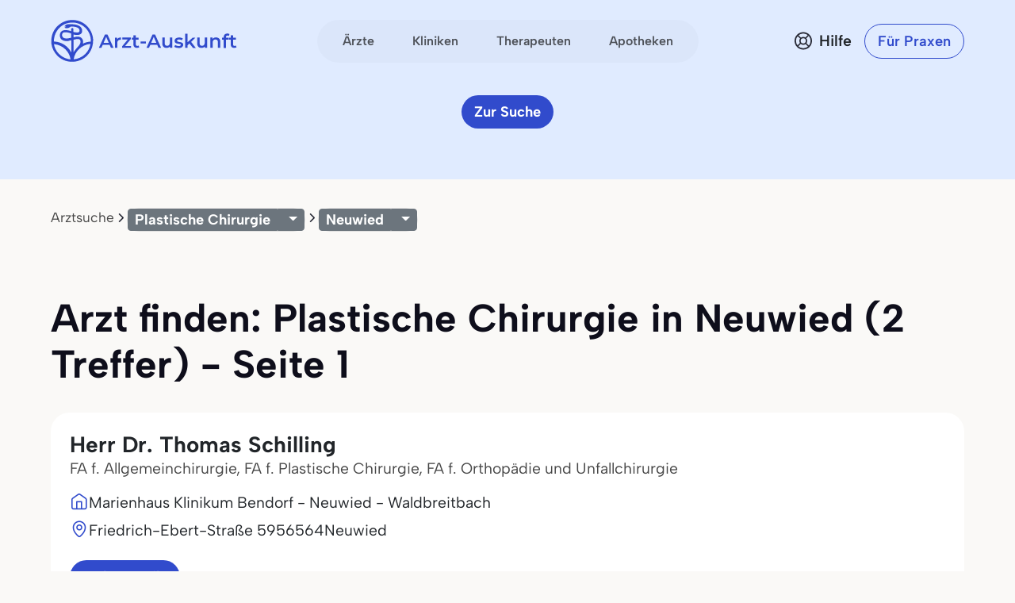

--- FILE ---
content_type: text/html
request_url: https://www.arzt-auskunft.de/plastische-chirurgie/neuwied/
body_size: 17944
content:
<!DOCTYPE html>
<html lang="de">
  <head>
    <meta charset="utf-8">
    <meta name="viewport" content="width=device-width, initial-scale=1.0">
    <meta name="description" content="2 Treffer für Plastische Chirurgie ✔ Plastischer Chirurg ✔ in Neuwied - Arzt-Auskunft - Seite 1">
    <meta name="author" content="Stiftung Gesundheit">
    <meta http-equiv="X-UA-Compatible" content="IE=edge">
    <meta http-equiv="expires" content="300"/>
    <meta name="country" content="Deutschland">
    <meta name="geo.region" content="DE" />

    <meta name="city" content="Neuwied"/>
    <meta name="geo.placename" content="Neuwied, Deutschland">
        <meta name="robots" content="index,follow">

    <title>Plastischer Chirurg in Neuwied - Arzt-Auskunft - Seite 1</title>

    <link rel="stylesheet" href="https://www.arzt-auskunft.de/static/bootstrap-icons/font/bootstrap-icons.css">
    <link rel="stylesheet" href="https://www.arzt-auskunft.de/static/bootstrap-select/dist/css/bootstrap-select.css">
    <!-- @TODO: replace with local font after icon font is finished -->
    <link rel="stylesheet" href="https://dev.iconly.io/public/bQfO5KyIEXmn/iconly.css">
    <link rel="stylesheet" href="https://www.arzt-auskunft.de/static/js/slick/slick.css">
    <link rel="stylesheet" href="https://www.arzt-auskunft.de/static/js/slick/slick-theme.css">
    <link rel="stylesheet" href="https://www.arzt-auskunft.de/static/js/leaflet/leaflet.css">
    <link rel="stylesheet" href="https://www.arzt-auskunft.de/static/css/arztauskunft.css">
    <script src="https://www.arzt-auskunft.de/static/js/jquery-3.7.1.js"></script>
    <script src="https://www.arzt-auskunft.de/static/bootstrap/dist/js/bootstrap.bundle.js"></script>
    <script src="https://www.arzt-auskunft.de/static/bootstrap-select/dist/js/bootstrap-select.js"></script>
    <script src="https://www.arzt-auskunft.de/static/js/slick/slick.js"></script>
    <script src="https://www.arzt-auskunft.de/static/js/leaflet/leaflet.js"></script>
    <script src="https://www.arzt-auskunft.de/static/js/arztauskunft.js"></script>
    <script src="https://www.arzt-auskunft.de/static/js/selectpicker.js"></script>
    <script src="https://www.arzt-auskunft.de/static/choices/choices.min.js"></script>

    <script type="application/ld+json">
		{"@context":"https://schema.org","@type":"BreadcrumbList","itemListElement":[{"@type":"ListItem","position":1,"name":"Arztsuche","item":"https://www.arzt-auskunft.de/arztsuche/"},{"@type":"ListItem","position":2,"name":"Plastische Chirurgie","item":"https://www.arzt-auskunft.de/plastische-chirurgie"},{"@type":"ListItem","position":3,"name":"Neuwied","item":"https://www.arzt-auskunft.de/plastische-chirurgie/neuwied/"}]}
    </script>

  <!-- Schema.org WebPage structured data -->
    <script type='application/ld+json'>
    {
     "@context": "http://schema.org",
          "@type": "WebPage",
          "url": "https://www.arzt-auskunft.de/plastische-chirurgie/neuwied/",
          "name": "Plastischer Chirurg in Neuwied - Arzt-Auskunft - Seite 1",
          "description": "2 Treffer für Plastische Chirurgie ✔ Plastischer Chirurg ✔ in Neuwied - Arzt-Auskunft - Seite 1",
          "publisher": {
              "@type": "Organization",
              "name": "Arzt-Auskunft der Stiftung Gesundheit",
              "legalName": "Arzt-Auskunft",
              "url": "https://www.arzt-auskunft.de/",
              "logo": "https://www.stiftung-gesundheit.de/images/logo_stiftung-gesundheit.jpg",
              "address": {
                  "@type": "PostalAddress",
                  "streetAddress": "Behringstraße 28a",
                  "addressLocality": "Hamburg",
                  "addressRegion": "Hamburg",
                  "postalCode": "22765",
                  "addressCountry": "DE"
            },
              "contactPoint": {
                  "@type": "ContactPoint",
                  "contactType": "customer service",
                  "telephone": "08 00 7 39 00 99",
                  "email": " info@stiftung-gesundheit.de"
            },
              "sameAs": [
                  "https://www.facebook.com/stiftung.gesundheit",
                  "https://twitter.com/StiftungGesund"
            ]
          }
        }

    </script>

    <style>
        .scrollable-menu {
            height: auto;
            max-height: 200px;
            overflow-x: hidden;
            padding: 0;
            margin: 0;
        }

        .scrollable-menu li {
            list-style-type: none;
        }

        .scrollable-menu li a {
            clear: both;
            color: #555;
            display: block;
            font-weight: normal;
            line-height: 1.42857;
            padding: 3px 20px;
            white-space: nowrap;
        }

        .scrollable-menu li a:hover {
            background: #efefef;
            text-decoration: none;
        }


	.df-text h3 {font-size:1.3em;}
	.df-text h3.qw {font-size:1.3em; padding-top:2.5em;}

    </style>

  </head>
  <body data-bs-theme="blue">
    <div class="offcanvas offcanvas-end" tabindex="-1" id="mobilenav">
        <!-- Header -->
        <div class="offcanvas-header">
            <div class="d-flex justify-content-between align-items-center">
            <div class="d-flex align-items-center">
                <a href="https://www.arzt-auskunft.de/?form=fs1">
                <svg class="site-logo" xmlns="http://www.w3.org/2000/svg" version="1.1" viewBox="0 0 226.6 42.7" width="234">
                    <path d="M42.7,22c0-.2,0-.4,0-.6,0-5.7-2.2-11.1-6.3-15.1C32.5,2.2,27.1,0,21.4,0S10.3,2.2,6.3,6.3C2.2,10.3,0,15.7,0,21.4s0,.3,0,.5c0,0,0,1.4.2,2.7.7,4.5,2.8,8.6,6,11.9,3.7,3.7,8.5,5.9,13.7,6.2,0,0,1.4,0,2.8,0,5.2-.3,10-2.5,13.8-6.2,3.3-3.3,5.4-7.5,6-12.1.2-1.4.2-2.5.2-2.5ZM19.6,6.7c1.6-.1,6.1,0,8.2,1.8.7.6,1.1,1.4,1.1,2.3,0,.9-.3,1.2-.5,1.4-1,.7-3.4.5-5.8-.1v-2.9c0-.7-.6-1.2-1.2-1.2s-1.2.6-1.2,1.2v2.2c-.4-.1-.8-.3-1.1-.4h0c-.6-.2-5.8-1.8-8.7.3-.8.6-1.8,1.9-1.8,4.1,0,2,.7,3.5,2,4.5,2.7,2.1,7,1.3,7.2,1.2l2.4-.5v12.3c-1-1.8-2.2-3.4-3.7-4.9-3.8-3.8-8.7-5.9-14-6.2,0-.2,0-.3,0-.5,0-5,2-9.8,5.5-13.4,3.6-3.6,8.3-5.5,13.4-5.5s9.8,2,13.4,5.5c3.6,3.6,5.5,8.3,5.5,13.4s0,.4,0,.6c-2.9.2-5.6.9-8.2,2.1.3-1.2.4-2.6-.2-4-1.5-3.7-5.8-3.4-8-2.7l-1.3.3v-2.9c3.3.8,5.7.6,7.2-.4.8-.5,1.7-1.6,1.6-3.5,0-1.6-.7-3-1.9-4.1-3.3-2.9-9.8-2.4-10.1-2.4h0s-5-.8-6,2.4h1.7s-1.7,1-1.7,1c0-.1,2.5,1.8,6.2-.8h0ZM22.6,20.1l1.9-.4h.1c.2,0,4-1.3,5,1.2,1.1,2.7-1.8,5.8-2.1,6.1-.4.3-.8.7-1.1,1.1-1.5,1.5-2.8,3.2-3.8,5.1v-13.1ZM28.1,29.9c3.2-3.2,7.4-5.1,11.9-5.5-.6,3.9-2.5,7.4-5.3,10.3-3.2,3.2-7.4,5.1-11.9,5.5.6-3.9,2.4-7.5,5.3-10.3ZM20.1,18.1l-2.9.6c-.9.2-3.7.4-5.2-.8-.7-.6-1.1-1.4-1.1-2.7,0-1.5.6-1.9.8-2.1,1.6-1.2,5.2-.4,6.4,0,.2,0,1,.4,2,.7v4.2ZM19.7,40.2c-4.4-.4-8.6-2.3-11.7-5.5-2.8-2.8-4.6-6.3-5.3-10.1,4.4.4,8.6,2.2,11.8,5.4,2.8,2.8,4.6,6.3,5.2,10.2Z"></path>
                    <g>
                        <path d="M223.7,30.4c-1.4,0-2.5-.4-3.3-1.1-.8-.7-1.2-1.8-1.2-3.2v-11.5h3v11.4c0,.6.2,1.1.5,1.4.3.3.8.5,1.3.5s1.2-.2,1.7-.5l.8,2.1c-.4.3-.8.5-1.3.6-.5.1-1,.2-1.6.2ZM217.2,20v-2.4h8.5v2.4h-8.5Z"></path>
                        <path d="M210.4,30.3v-13.5c0-1.3.4-2.4,1.2-3.2.8-.8,1.9-1.2,3.4-1.2s1,0,1.5.2c.5.1.9.3,1.2.5l-.8,2.3c-.2-.2-.5-.3-.8-.4-.3,0-.6-.1-.9-.1-.6,0-1.1.2-1.4.5-.3.3-.5.8-.5,1.5v2.8c0,0,0,10.7,0,10.7h-3ZM208.3,20v-2.4h8.5v2.4h-8.5Z"></path>
                        <path d="M200.9,17.3c1,0,1.9.2,2.7.6.8.4,1.5,1,1.9,1.8.5.8.7,1.9.7,3.2v7.3h-3v-7c0-1.1-.3-2-.8-2.5-.5-.6-1.3-.8-2.2-.8s-1.3.1-1.9.4c-.5.3-1,.7-1.3,1.3-.3.6-.4,1.3-.4,2.1v6.5h-3v-12.8h2.9v3.5l-.5-1.1c.4-.8,1.1-1.4,1.9-1.9.9-.4,1.9-.7,3-.7Z"></path>
                        <path d="M182.7,30.4c-1.1,0-2-.2-2.9-.6-.8-.4-1.5-1-1.9-1.9-.5-.8-.7-1.9-.7-3.2v-7.3h3v6.9c0,1.2.3,2,.8,2.6.5.6,1.3.8,2.2.8s1.3-.1,1.8-.4c.5-.3.9-.7,1.2-1.3.3-.6.5-1.3.5-2.1v-6.5h3v12.8h-2.9v-3.5l.5,1.1c-.4.8-1.1,1.5-1.9,1.9-.8.4-1.7.6-2.7.6Z"></path>
                        <path d="M164.7,27.4v-3.8c0,0,6.8-6.2,6.8-6.2h3.6l-5.7,5.7-1.6,1.3-3.1,2.9ZM162.2,30.3V12.5h3v17.8h-3ZM171.9,30.3l-4.7-5.8,1.9-2.4,6.4,8.2h-3.6Z"></path>
                        <path d="M153.8,30.4c-1.1,0-2.1-.1-3.1-.4-1-.3-1.8-.6-2.3-1l1.2-2.3c.6.4,1.3.7,2.1.9.8.2,1.6.4,2.4.4s1.6-.1,2-.4c.4-.3.6-.6.6-1s-.1-.6-.4-.8c-.3-.2-.7-.3-1.1-.4-.5,0-1-.2-1.6-.3-.6,0-1.1-.2-1.7-.3-.6-.1-1.1-.3-1.5-.6-.5-.3-.8-.6-1.1-1.1s-.4-1-.4-1.8.2-1.5.7-2.1c.5-.6,1.1-1.1,1.9-1.4.8-.3,1.8-.5,3-.5s1.7,0,2.6.3c.9.2,1.6.5,2.2.8l-1.2,2.3c-.6-.4-1.2-.6-1.8-.7-.6-.1-1.2-.2-1.8-.2-.9,0-1.6.1-2,.4-.4.3-.6.6-.6,1s.1.7.4.9c.3.2.7.3,1.1.5.5.1,1,.2,1.5.3.6,0,1.1.2,1.7.3.6.1,1.1.3,1.5.6.5.2.9.6,1.2,1,.3.4.4,1,.4,1.8s-.2,1.5-.7,2.1c-.5.6-1.1,1.1-2,1.4-.9.3-1.9.5-3.1.5Z"></path>
                        <path d="M139,30.4c-1.1,0-2-.2-2.9-.6-.8-.4-1.5-1-1.9-1.9-.5-.8-.7-1.9-.7-3.2v-7.3h3v6.9c0,1.2.3,2,.8,2.6.5.6,1.3.8,2.2.8s1.3-.1,1.8-.4c.5-.3.9-.7,1.2-1.3.3-.6.5-1.3.5-2.1v-6.5h3v12.8h-2.9v-3.5l.5,1.1c-.4.8-1.1,1.5-1.9,1.9-.8.4-1.7.6-2.7.6Z"></path>
                        <path d="M113.7,30.3l7.6-16.8h3.1l7.6,16.8h-3.3l-6.5-15.1h1.2l-6.5,15.1h-3.2ZM117.2,26.4l.8-2.4h9.1l.8,2.4h-10.8Z"></path>
                        <path d="M106.4,24.8v-2.5h6.6v2.5h-6.6Z"></path>
                        <path d="M101.9,30.4c-1.4,0-2.5-.4-3.3-1.1-.8-.7-1.2-1.8-1.2-3.2v-11.5h3v11.4c0,.6.2,1.1.5,1.4.3.3.8.5,1.3.5s1.2-.2,1.7-.5l.8,2.1c-.4.3-.8.5-1.3.6-.5.1-1,.2-1.6.2ZM95.4,20v-2.4h8.5v2.4h-8.5Z"></path>
                        <path d="M83.3,30.3v-1.9l7.9-9.6.6,1h-8.3v-2.4h10.7v1.9l-7.9,9.6-.6-1h8.7v2.4h-11.1Z"></path>
                        <path d="M74.2,30.3v-12.8h2.9v3.5l-.3-1c.4-.9,1-1.5,1.8-2,.8-.4,1.9-.7,3.1-.7v2.9c-.1,0-.2,0-.4,0-.1,0-.2,0-.3,0-1.1,0-2,.3-2.7,1-.7.7-1,1.6-1,3v6.2h-3Z"></path>
                        <path d="M54.2,30.3l7.6-16.8h3.1l7.6,16.8h-3.3l-6.5-15.1h1.2l-6.5,15.1h-3.2ZM57.7,26.4l.8-2.4h9.1l.8,2.4h-10.8Z"></path>
                    </g>
                </svg>
                </a>
            </div>
            <button class="navbar-toggler d-block d-md-none p-3 bg-white border-0" data-bs-toggle="offcanvas" data-bs-target="#mobilenav">
                <svg id="hamburger" width="24" height="24" viewBox="0 0 24 24" fill="none" xmlns="http://www.w3.org/2000/svg">
                    <path id="path-top" d="M22 6L2 6" stroke="var(--bs-primary)" stroke-width="2.5" stroke-linecap="round"></path>   
                    <path id="path-middle" d="M22 12L2 12" stroke="var(--bs-primary)" stroke-width="2.5" stroke-linecap="round"></path>
                    <path id="path-bottom" d="M22 18L2 18" stroke="var(--bs-primary)" stroke-width="2.5" stroke-linecap="round"></path>   
                </svg>
            </button>
            </div>
        </div>

 <div class="offcanvas-body">

    <!-- Suchen -->
    <div class="topline">Suchen</div>
    <div class="nav-section">    
      <a href="https://www.arzt-auskunft.de/?form=fs1" class="nav-link">Ärzte</a>
      <a href="https://www.arzt-auskunft.de/?form=fs3" class="nav-link">Therapeuten</a>
      <a href="https://www.arzt-auskunft.de/?form=fs2" class="nav-link">Kliniken</a>
      <a href="https://www.arzt-auskunft.de/?form=fs4" class="nav-link">Apotheken</a>
    </div>

     <!-- Für Patienten -->
    <div class="topline">Für Patienten</div>
    <div class="nav-section">
    <a href="https://www.arzt-auskunft.de/tipps-und-faq-zur-arztsuche.htm" class="nav-link">Tipps und FAQs</a>
    <a href="https://www.arzt-auskunft.de/" class="nav-link">Arzt finden</a>
    <a href="https://www.stiftung-gesundheit.de/gutes-bewirken/barrierefreiheit/" target="_blank" class="nav-link">Barrierefreie Praxen</a>
    </div>

    <!-- Für Praxen -->
    <div class="topline">Für Praxen</div>
    <div class="nav-section">    
    <a href="https://www.arzt-auskunft.de/premium-profil.htm" class="nav-link">Vorteile für Praxen</a>
    <a href="https://www.arzt-auskunft.de/fuer-aerzte/" class="nav-link">Basisangaben</a>
    <a href="https://zugang.arzt-auskunft.de" class="nav-link" target="_blank">Online-Zugang</a>
    <a href="https://www.arzt-auskunft.de/fuer-aerzte/staerken-profil.htm" class="nav-link">Stärken-Profil</a>
    <a href="https://www.stiftung-gesundheit.de/gutes-bewirken/dr-pro-bono/" class="nav-link" target="_blank">Ärzte für den guten Zweck</a>
    </div>

<!-- Für Lizenzpartner -->
    <div class="topline">Für Lizenzpartner</div>
    <div class="nav-section">    
        <a class="nav-link" href="https://www.stiftung-gesundheit.de/stiftung-gesundheit/strukturverzeichnis/" target="_blank" title="Externer Link: Website der Stiftung Gesundheit">Strukturverzeichnis der Versorgung</a>
        <a class="nav-link" href="https://www.stiftung-gesundheit.de/services/arztsuchen-fuer-ihre-website-app/" target="_blank" title="Externer Link: Website der Stiftung Gesundheit">Implementierung in Website,<br>App und eGA</a>
        <a class="nav-link" href="https://www.stiftung-gesundheit.de/services/arztsuchen-fuer-profis/" target="_blank" title="Externer Link: Website der Stiftung Gesundheit">Arztsuchen für Profis</a>
    </div>

    <!-- Über uns -->
    <div class="topline">Über uns</div>
    <div class="nav-section">    
        <a href="https://www.stiftung-gesundheit.de/" target="_blank" title="Externer Link: Website der Stiftung Gesundheit" class="nav-link">Stiftung Gesundheit</a>
        <a href="https://www.stiftung-gesundheit.de/foerdergemeinschaft/" target="_blank" title="Externer Link: Stiftung Gesundheit Fördergemeinschaft e.V." class="nav-link">Fördergemeinschaft der Stiftung</a>
        <a href="https://www.stiftung-gesundheit.de/presse/presse-informationen/" target="_blank" title="Presse-Informationen der Stiftung Gesundheit" class="nav-link">Presse</a>
        <a href="https://www.arzt-auskunft.de/kontakt.htm" class="nav-link">Kontakt</a>
    </div>

    <!-- Weiteres -->
    <div class="topline">Weiteres</div>
    <div class="nav-section">    
        <a href="https://www.arzt-auskunft.de/impressum.htm" class="nav-link">Impressum</a>
        <a href="https://www.arzt-auskunft.de/datenschutz.htm" class="nav-link">Datenschutz</a>
        <a href="https://www.arzt-auskunft.de/nutzungsbedingungen.htm" class="nav-link">Nutzungsbedingungen</a>
        <a href="https://www.stiftung-gesundheit.de/gutes-bewirken/barrierefreiheit/" target="_blank" class="nav-link">Barrierefreiheit</a>
    </div>
  </div>
</div>


<div class="mainnav">
    <nav class="navbar navbar-expand py-4 py-md-5">
        <div class="container">
            <div class="col-3 d-flex align-items-center">
                <a class="navbar-brand p-0" href="https://www.arzt-auskunft.de/?form=fs1">
                    <svg class="site-logo" xmlns="http://www.w3.org/2000/svg" version="1.1" viewBox="0 0 235 55">
                        <path d="M53.5,27.6c0-7-2.7-13.7-7.7-18.7-4.9-5.1-11.6-7.7-18.6-7.7s-13.7,2.7-18.7,7.7C3.3,13.9.7,20.6.7,27.6s0,.4,0,.6c0,0,0,1.8.2,3.3.8,5.6,3.5,10.6,7.4,14.7,4.5,4.5,10.5,7.3,16.9,7.6h3.5c6.4-.4,12.4-3.1,17-7.6,4-4,6.7-9.3,7.4-15,.2-1.8.2-3.1.2-3.1v-.5ZM24.9,9.4c2,0,7.5,0,10.1,2.3.8.7,1.3,1.8,1.3,2.9s-.4,1.4-.6,1.8c-1.2.8-4.2.6-7.1-.1v-3.6c0-.8-.7-1.4-1.4-1.4s-1.4.7-1.4,1.4v2.7c-.5-.1-1-.4-1.3-.5h0c-.7-.2-7.1-2.3-10.7.4-1,.7-2.3,2.4-2.3,5.1s.8,4.3,2.5,5.6c3.3,2.6,8.7,1.7,8.9,1.4l3-.6v15.2c-1.2-2.3-2.7-4.2-4.5-6.1-4.6-4.6-10.7-7.3-17.4-7.6v-.6c0-6.2,2.5-12.1,6.8-16.5,4.4-4.4,10.2-6.8,16.5-6.8s12.1,2.5,16.5,6.8c4.4,4.4,6.8,10.2,6.8,16.5v.7c-3.6.2-6.9,1.1-10.1,2.6.4-1.4.5-3.2-.2-5-1.9-4.5-7.1-4.2-9.9-3.3l-1.7.4v-3.6c4,1,7,.7,8.9-.5,1-.6,2.1-2,2-4.3,0-2-.8-3.7-2.4-5.1-4-3.6-12.1-3-12.5-3h0s-6.2-1-7.4,3h2.1l-2.1,1.2c0-.1,3.1,2.3,7.6-1h0v-.2h.1ZM28.6,26.1l2.4-.5h.1c.2,0,5-1.7,6.2,1.4,1.3,3.3-2.3,7.1-2.6,7.5-.5.4-4.9,5.3-6,7.6v-16.2h-.1ZM35.4,38.1c3.9-3.9,9.2-6.3,14.7-6.8-.7,4.9-3.1,9.2-6.5,12.7-3.9,3.9-9.2,6.3-14.7,6.8.7-4.9,3-9.3,6.5-12.7ZM25.6,23.6l-3.6.7c-1.1.2-4.5.5-6.4-1-.8-.7-1.3-1.8-1.3-3.3s.7-2.4,1-2.6c2-1.4,6.4-.5,8,0,.2,0,1.2.5,2.5.8v5.2h0v.2h-.1ZM25,50.9c-5.5-.5-10.6-2.9-14.5-6.8-3.5-3.5-5.7-7.7-6.5-12.5,5.5.5,10.6,2.7,14.6,6.7,3.5,3.5,5.7,7.7,6.4,12.6Z"/>
                        <g>
                            <path d="M231.5,36.4c-1.4,0-2.5-.4-3.3-1.1s-1.2-1.8-1.2-3.2v-11.6h3v11.5c0,.6.2,1.1.5,1.4s.8.5,1.3.5,1.2-.2,1.7-.5l.8,2.1c-.4.3-.8.5-1.3.6s-1,.2-1.6.2h.1ZM225,25.9v-2.4h8.6v2.4h-8.6Z"/>
                            <path d="M218.1,36.3v-13.6c0-1.3.4-2.4,1.2-3.2s1.9-1.2,3.4-1.2,1,0,1.5.2c.5.1.9.3,1.2.5l-.8,2.3c-.2-.2-.5-.3-.8-.4-.3,0-.6-.1-.9-.1-.6,0-1.1.2-1.4.5-.3.3-.5.8-.5,1.5v13.6h-3,.1ZM216,25.9v-2.4h8.6v2.4h-8.6Z"/>
                            <path d="M208.5,23.2c1,0,1.9.2,2.7.6s1.5,1,1.9,1.8c.5.8.7,1.9.7,3.2v7.4h-3v-7.1c0-1.1-.3-2-.8-2.5-.5-.6-1.3-.8-2.2-.8s-1.3.1-1.9.4c-.5.3-1,.7-1.3,1.3-.3.6-.4,1.3-.4,2.1v6.6h-3v-12.9h2.9v3.5l-.5-1.1c.4-.8,1.1-1.4,1.9-1.9.9-.4,1.9-.7,3-.7h0Z"/>
                            <path d="M190.2,36.4c-1.1,0-2-.2-2.9-.6-.8-.4-1.5-1-1.9-1.9-.5-.8-.7-1.9-.7-3.2v-7.4h3v7c0,1.2.3,2,.8,2.6s1.3.8,2.2.8,1.3-.1,1.8-.4.9-.7,1.2-1.3c.3-.6.5-1.3.5-2.1v-6.6h3v12.9h-2.9v-3.5l.5,1.1c-.4.8-1.1,1.5-1.9,1.9-.8.4-1.7.6-2.7.6h0Z"/>
                            <path d="M172.1,33.4v-3.8l6.9-6.2h3.6l-5.7,5.7-1.6,1.3-3.1,2.9h0ZM169.5,36.3v-17.9h3v17.9h-3ZM179.3,36.3l-4.7-5.8,1.9-2.4,6.4,8.3h-3.6,0Z"/>
                            <path d="M161.1,36.4c-1.1,0-2.1,0-3.1-.4s-1.8-.6-2.3-1l1.2-2.3c.6.4,1.3.7,2.1.9.8.2,1.6.4,2.4.4s1.6,0,2-.4.6-.6.6-1-.1-.6-.4-.8c-.3-.2-.7-.3-1.1-.4-.5,0-1-.2-1.6-.3-.6,0-1.1-.2-1.7-.3-.6-.1-1.1-.3-1.5-.6-.5-.3-.8-.6-1.1-1.1s-.4-1-.4-1.8.2-1.5.7-2.1,1.1-1.1,1.9-1.4c.8-.3,1.8-.5,3-.5s1.7,0,2.6.3c.9.2,1.6.5,2.2.8l-1.2,2.3c-.6-.4-1.2-.6-1.8-.7s-1.2-.2-1.8-.2c-.9,0-1.6.1-2,.4s-.6.6-.6,1,.1.7.4.9c.3.2.7.3,1.1.5.5.1,1,.2,1.5.3.6,0,1.1.2,1.7.3.6.1,1.1.3,1.5.6.5.2.9.6,1.2,1s.4,1,.4,1.8-.2,1.5-.7,2.1-1.1,1.1-2,1.4-1.9.5-3.1.5v-.2h-.1Z"/>
                            <path d="M146.2,36.4c-1.1,0-2-.2-2.9-.6-.8-.4-1.5-1-1.9-1.9-.5-.8-.7-1.9-.7-3.2v-7.4h3v7c0,1.2.3,2,.8,2.6s1.3.8,2.2.8,1.3-.1,1.8-.4.9-.7,1.2-1.3c.3-.6.5-1.3.5-2.1v-6.6h3v12.9h-2.9v-3.5l.5,1.1c-.4.8-1.1,1.5-1.9,1.9-.8.4-1.7.6-2.7.6h0Z"/>
                            <path d="M120.7,36.3l7.7-16.9h3.1l7.7,16.9h-3.3l-6.6-15.2h1.2l-6.6,15.2s-3.2,0-3.2,0ZM124.2,32.4l.8-2.4h9.2l.8,2.4h-10.9.1Z"/>
                            <path d="M113.3,30.8v-2.5h6.7v2.5h-6.7Z"/>
                            <path d="M108.8,36.4c-1.4,0-2.5-.4-3.3-1.1s-1.2-1.8-1.2-3.2v-11.6h3v11.5c0,.6.2,1.1.5,1.4s.8.5,1.3.5,1.2-.2,1.7-.5l.8,2.1c-.4.3-.8.5-1.3.6s-1,.2-1.6.2h.1ZM102.2,25.9v-2.4h8.6v2.4h-8.6Z"/>
                            <path d="M90,36.3v-1.9l8-9.7.6,1h-8.4v-2.4h10.8v1.9l-8,9.7-.6-1h8.8v2.4s-11.2,0-11.2,0Z"/>
                            <path d="M80.9,36.3v-12.9h2.9v3.5l-.3-1c.4-.9,1-1.5,1.8-2,.8-.4,1.9-.7,3.1-.7v2.9h-.7c-1.1,0-2,.3-2.7,1s-1,1.6-1,3v6.2h-3.1Z"/>
                            <path d="M60.7,36.3l7.7-16.9h3.1l7.7,16.9h-3.3l-6.6-15.2h1.2l-6.6,15.2h-3.2,0ZM64.2,32.4l.8-2.4h9.2l.8,2.4h-10.9.1Z"/>
                        </g>
                    </svg>
                </a>
            </div>
            <div class="col-6 d-flex align-items-center d-none d-md-flex mx-auto">
              <ul class="navbar-nav mx-auto p-1 px-2 gap-1 flex-row">
                  <li class="nav-item"><a class="nav-link rounded-pill" href="https://www.arzt-auskunft.de/?form=fs1">Ärzte</a></li>
                  <li class="nav-item"><a class="nav-link rounded-pill" href="https://www.arzt-auskunft.de/?form=fs2">Kliniken</a></li>
                  <li class="nav-item"><a class="nav-link rounded-pill" href="https://www.arzt-auskunft.de/?form=fs3">Therapeuten</a></li>
                  <li class="nav-item"><a class="nav-link rounded-pill" href="https://www.arzt-auskunft.de/?form=fs4">Apotheken</a></li>
              </ul>
            </div>
            <div class="col-3 d-flex justify-content-end align-items-center">
                <a href="https://www.arzt-auskunft.de/tipps-und-faq-zur-arztsuche.htm" class="text-dark d-none d-md-block ms-auto me-0">
                    <div class="help d-flex align-items-center">
                        <svg width="24" height="25" viewBox="0 0 24 25" fill="none" xmlns="http://www.w3.org/2000/svg">
                            <circle cx="12" cy="12.5" r="10.125" stroke="#272935" stroke-width="1.75"/>
                            <circle cx="12" cy="12.5" r="4.125" stroke="#272935" stroke-width="1.75"/>
                            <path d="M5.5 6L8.625 9.125M19 19.5L15 15.5" stroke="#272935" stroke-width="1.75" stroke-linecap="round" stroke-linejoin="round"/>
                            <path d="M5.5 18.5L8.625 15.375M18 6L15 9" stroke="#272935" stroke-width="1.75" stroke-linecap="round" stroke-linejoin="round"/>
                        </svg>
                        <span class="ps-2 fw-semibold">Hilfe</span>
                    </div>
                </a>
				<a href="https://www.arzt-auskunft.de/premium-profil.htm" class="btn btn-outline-primary rounded-pill fw-semibold ms-4 d-none d-md-block">Für Praxen</a>
                <button class="navbar-toggler collapsed d-block d-md-none p-3 bg-white border-0" data-bs-toggle="offcanvas" data-bs-target="#mobilenav">
                    <svg id="hamburger" width="24" height="24" viewBox="0 0 24 24" fill="none" xmlns="http://www.w3.org/2000/svg">
                        <path id="path-top" d="M22 6L2 6" stroke="var(--bs-primary)" stroke-width="2.5" stroke-linecap="round"/>
                        <path id="path-middle" d="M22 12L2 12" stroke="var(--bs-primary)" stroke-width="2.5" stroke-linecap="round"/>
                        <path id="path-bottom" d="M22 18L2 18" stroke="var(--bs-primary)" stroke-width="2.5" stroke-linecap="round"/>
                    </svg>
                </button>

            </div>
        </div>
    </nav>
</div>


<!-- ***************************************************************  -->


    <div class="page-doctor-searchresult">
        <div class="page-header bg-secondary blank-header">
            <div class="container">
                <div class="row mt-n40">
                    <div class="col justify-content-center d-flex">
                        <a class="btn btn-primary d-none d-md-inline-block" href="https://www.arzt-auskunft.de/?form=fs1">Zur Suche</a>
                    </div>
                </div>
            </div>
        </div>
       <!--  <div class="bg-white subnav-sticky" data-observe-selector=".page-header">
            <div class="container py-2 py-md-3">
                <div class="filter-buttons flex-nowrap overflow-x-scroll no-scrollbar" id="filter-bar">
                   <button class="btn btn-chip btn-all-filters" data-bs-toggle="offcanvas" data-bs-target="#offcanvasFilter" aria-controls="offcanvasFilter">
                        Alle Filter
                    </button> -->
                  <!-- XXXXXXXXXXXXXXXXXXX  -->
        <div class="container text-center"><!-- col-xl-10 col-xxl-10 px-4 pt-5 -->
            <div class="row g-lg-5 pt-3">
              <div class="col-lg-12">
          
                  <ol class="breadcrumb mt-5">
                      <li class="breadcrumb-item"><a href="https://www.arzt-auskunft.de/arztsuche/">Arztsuche</a></li>
    
                  <li class="breadcrumb-item"><!-- Split button  Facharzt-Gebiete -->
                      <div class="btn-group btn-group-sm">
                          <button type="button" class="btn btn-secondary">
                                  Plastische Chirurgie
                        </button>
                              <button type="button" class="btn btn-secondary dropdown-toggle" data-bs-toggle="dropdown" aria-expanded="false">
                              </button>
                          <ul class="dropdown-menu">
                          
                               <li><span class="dropdown-item-text"><strong>
                                      Meistgesuchte Facharztgebiete
                              </strong></span></li>
                              <li><hr class="dropdown-divider"></li>
          
                                  <li>
                                      <a class="dropdown-item" href="https://www.arzt-auskunft.de/zahnmedizin/neuwied/">Zahnarzt</a>
                                  </li>
                                  <li>
                                      <a class="dropdown-item" href="https://www.arzt-auskunft.de/innere-medizin/neuwied/">Internist</a>
                                  </li>
                                  <li>
                                      <a class="dropdown-item" href="https://www.arzt-auskunft.de/allgemeinmedizin/neuwied/">Allgemeinmediziner</a>
                                  </li>
          
                              <li><hr class="dropdown-divider"></li>
          
                              <li><span class="dropdown-item-text"><strong>
                                      Facharztgebiete
                              </strong></span></li>
                             
                              <li><hr class="dropdown-divider"></li>
                              <li style="padding:0; margin:0;">
                                  <ul class="scrollable-menu">

                                        <li>
                                            <!-- 03.07.23 -->
                                                <a class="dropdown-item" href="https://www.arzt-auskunft.de/allgemeinchirurgie/neuwied/">Allgemeinchirurgie</a>
                                             <!-- # 03.07.23 -->
                                        </li>
                                        <li>
                                            <!-- 03.07.23 -->
                                                <a class="dropdown-item" href="https://www.arzt-auskunft.de/allgemeinmedizin/neuwied/">Allgemeinmedizin</a>
                                             <!-- # 03.07.23 -->
                                        </li>
                                        <li>
                                            <!-- 03.07.23 -->
                                                <a class="dropdown-item" href="https://www.arzt-auskunft.de/anaesthesiologie/neuwied/">Anästhesiologie</a>
                                             <!-- # 03.07.23 -->
                                        </li>
                                        <li>
                                            <!-- 03.07.23 -->
                                                <a class="dropdown-item" href="https://www.arzt-auskunft.de/augenheilkunde/neuwied/">Augenheilkunde</a>
                                             <!-- # 03.07.23 -->
                                        </li>
                                        <li>
                                            <!-- 03.07.23 -->
                                                <a class="dropdown-item" href="https://www.arzt-auskunft.de/bauchchirurgie-viszeralchirurgie/neuwied/">Bauchchirurgie (Viszeralchirurgie)</a>
                                             <!-- # 03.07.23 -->
                                        </li>
                                        <li>
                                            <!-- 03.07.23 -->
                                                <a class="dropdown-item" href="https://www.arzt-auskunft.de/brustkorb-chirurgie-thoraxchirurgie/neuwied/">Brustkorb-Chirurgie (Thoraxchirurgie)</a>
                                             <!-- # 03.07.23 -->
                                        </li>
                                        <li>
                                            <!-- 03.07.23 -->
                                                <a class="dropdown-item" href="https://www.arzt-auskunft.de/frauenheilkunde-und-geburtshilfe/neuwied/">Frauenheilkunde und Geburtshilfe</a>
                                             <!-- # 03.07.23 -->
                                        </li>
                                        <li>
                                            <!-- 03.07.23 -->
                                                <a class="dropdown-item" href="https://www.arzt-auskunft.de/gefaesschirurgie/neuwied/">Gefäßchirurgie</a>
                                             <!-- # 03.07.23 -->
                                        </li>
                                        <li>
                                            <!-- 03.07.23 -->
                                                <a class="dropdown-item" href="https://www.arzt-auskunft.de/hals-nasen-ohrenheilkunde/neuwied/">Hals-Nasen-Ohrenheilkunde</a>
                                             <!-- # 03.07.23 -->
                                        </li>
                                        <li>
                                            <!-- 03.07.23 -->
                                                <a class="dropdown-item" href="https://www.arzt-auskunft.de/hausarzt-hausaerztin/neuwied/">Hausarzt / Hausärztin</a>
                                             <!-- # 03.07.23 -->
                                        </li>
                                        <li>
                                            <!-- 03.07.23 -->
                                                <a class="dropdown-item" href="https://www.arzt-auskunft.de/haut-und-geschlechtskrankheiten/neuwied/">Haut- und Geschlechtskrankheiten</a>
                                             <!-- # 03.07.23 -->
                                        </li>
                                        <li>
                                            <!-- 03.07.23 -->
                                                <a class="dropdown-item" href="https://www.arzt-auskunft.de/herzchirurgie/neuwied/">Herzchirurgie</a>
                                             <!-- # 03.07.23 -->
                                        </li>
                                        <li>
                                            <!-- 03.07.23 -->
                                                <a class="dropdown-item" href="https://www.arzt-auskunft.de/innere-medizin/neuwied/">Innere Medizin</a>
                                             <!-- # 03.07.23 -->
                                        </li>
                                        <li>
                                            <!-- 03.07.23 -->
                                                <a class="dropdown-item" href="https://www.arzt-auskunft.de/innere-medizin-und-angiologie/neuwied/">Innere Medizin und Angiologie</a>
                                             <!-- # 03.07.23 -->
                                        </li>
                                        <li>
                                            <!-- 03.07.23 -->
                                                <a class="dropdown-item" href="https://www.arzt-auskunft.de/innere-medizin-und-gastroenterologie/neuwied/">Innere Medizin und Gastroenterologie</a>
                                             <!-- # 03.07.23 -->
                                        </li>
                                        <li>
                                            <!-- 03.07.23 -->
                                                <a class="dropdown-item" href="https://www.arzt-auskunft.de/innere-medizin-und-geriatrie/neuwied/">Innere Medizin und Geriatrie</a>
                                             <!-- # 03.07.23 -->
                                        </li>
                                        <li>
                                            <!-- 03.07.23 -->
                                                <a class="dropdown-item" href="https://www.arzt-auskunft.de/innere-medizin-und-haematologie-und-onkologie/neuwied/">Innere Medizin und Hämatologie und Onkologie</a>
                                             <!-- # 03.07.23 -->
                                        </li>
                                        <li>
                                            <!-- 03.07.23 -->
                                                <a class="dropdown-item" href="https://www.arzt-auskunft.de/innere-medizin-und-kardiologie/neuwied/">Innere Medizin und Kardiologie</a>
                                             <!-- # 03.07.23 -->
                                        </li>
                                        <li>
                                            <!-- 03.07.23 -->
                                                <a class="dropdown-item" href="https://www.arzt-auskunft.de/innere-medizin-und-nephrologie/neuwied/">Innere Medizin und Nephrologie</a>
                                             <!-- # 03.07.23 -->
                                        </li>
                                        <li>
                                            <!-- 03.07.23 -->
                                                <a class="dropdown-item" href="https://www.arzt-auskunft.de/innere-medizin-und-pneumologie/neuwied/">Innere Medizin und Pneumologie</a>
                                             <!-- # 03.07.23 -->
                                        </li>
                                        <li>
                                            <!-- 03.07.23 -->
                                                <a class="dropdown-item" href="https://www.arzt-auskunft.de/kieferorthopaedie/neuwied/">Kieferorthopädie</a>
                                             <!-- # 03.07.23 -->
                                        </li>
                                        <li>
                                            <!-- 03.07.23 -->
                                                <a class="dropdown-item" href="https://www.arzt-auskunft.de/kinder-und-jugendlichenpsychotherapeut-in/neuwied/">Kinder- und Jugendlichenpsychotherapeut/-in</a>
                                             <!-- # 03.07.23 -->
                                        </li>
                                        <li>
                                            <!-- 03.07.23 -->
                                                <a class="dropdown-item" href="https://www.arzt-auskunft.de/kinder-jugendpsychiatrie-und-psychotherapie/neuwied/">Kinder-/Jugendpsychiatrie und -psychotherapie</a>
                                             <!-- # 03.07.23 -->
                                        </li>
                                        <li>
                                            <!-- 03.07.23 -->
                                                <a class="dropdown-item" href="https://www.arzt-auskunft.de/kinderheilkunde-kinder-und-jugendmedizin/neuwied/">Kinderheilkunde / Kinder- und Jugendmedizin</a>
                                             <!-- # 03.07.23 -->
                                        </li>
                                        <li>
                                            <!-- 03.07.23 -->
                                                <a class="dropdown-item" href="https://www.arzt-auskunft.de/laboratoriumsmedizin/neuwied/">Laboratoriumsmedizin</a>
                                             <!-- # 03.07.23 -->
                                        </li>
                                        <li>
                                            <!-- 03.07.23 -->
                                                <a class="dropdown-item" href="https://www.arzt-auskunft.de/mikrobiologie-virologie-und-infektionsepidemiologie/neuwied/">Mikrobiologie, Virologie und Infektionsepidemiologie</a>
                                             <!-- # 03.07.23 -->
                                        </li>
                                        <li>
                                            <!-- 03.07.23 -->
                                                <a class="dropdown-item" href="https://www.arzt-auskunft.de/mund-kiefer-gesichtschirurgie/neuwied/">Mund-Kiefer-Gesichtschirurgie</a>
                                             <!-- # 03.07.23 -->
                                        </li>
                                        <li>
                                            <!-- 03.07.23 -->
                                                <a class="dropdown-item" href="https://www.arzt-auskunft.de/nervenheilkunde/neuwied/">Nervenheilkunde</a>
                                             <!-- # 03.07.23 -->
                                        </li>
                                        <li>
                                            <!-- 03.07.23 -->
                                                <a class="dropdown-item" href="https://www.arzt-auskunft.de/neurochirurgie/neuwied/">Neurochirurgie</a>
                                             <!-- # 03.07.23 -->
                                        </li>
                                        <li>
                                            <!-- 03.07.23 -->
                                                <a class="dropdown-item" href="https://www.arzt-auskunft.de/neurologie/neuwied/">Neurologie</a>
                                             <!-- # 03.07.23 -->
                                        </li>
                                        <li>
                                            <!-- 03.07.23 -->
                                                <a class="dropdown-item" href="https://www.arzt-auskunft.de/neurologie-und-psychiatrie/neuwied/">Neurologie und Psychiatrie</a>
                                             <!-- # 03.07.23 -->
                                        </li>
                                        <li>
                                            <!-- 03.07.23 -->
                                                <a class="dropdown-item" href="https://www.arzt-auskunft.de/neuropathologie/neuwied/">Neuropathologie</a>
                                             <!-- # 03.07.23 -->
                                        </li>
                                        <li>
                                            <!-- 03.07.23 -->
                                                <a class="dropdown-item" href="https://www.arzt-auskunft.de/nuklearmedizin/neuwied/">Nuklearmedizin</a>
                                             <!-- # 03.07.23 -->
                                        </li>
                                        <li>
                                            <!-- 03.07.23 -->
                                                <a class="dropdown-item" href="https://www.arzt-auskunft.de/oralchirurgie/neuwied/">Oralchirurgie</a>
                                             <!-- # 03.07.23 -->
                                        </li>
                                        <li>
                                            <!-- 03.07.23 -->
                                                <a class="dropdown-item" href="https://www.arzt-auskunft.de/orthopaedie/neuwied/">Orthopädie</a>
                                             <!-- # 03.07.23 -->
                                        </li>
                                        <li>
                                            <!-- 03.07.23 -->
                                                <a class="dropdown-item" href="https://www.arzt-auskunft.de/orthopaedie-und-unfallchirurgie/neuwied/">Orthopädie und Unfallchirurgie</a>
                                             <!-- # 03.07.23 -->
                                        </li>
                                        <li>
                                            <!-- 03.07.23 -->
                                                <a class="dropdown-item" href="https://www.arzt-auskunft.de/pathologie/neuwied/">Pathologie</a>
                                             <!-- # 03.07.23 -->
                                        </li>
                                        <li>
                                            <!-- 03.07.23 -->
                                                <a class="dropdown-item" href="https://www.arzt-auskunft.de/physikalische-und-rehabilitative-medizin/neuwied/">Physikalische und Rehabilitative Medizin</a>
                                             <!-- # 03.07.23 -->
                                        </li>
                                        <li>
                                            <!-- 03.07.23 -->
                                                <a class="dropdown-item" href="https://www.arzt-auskunft.de/plastische-chirurgie/neuwied/">Plastische Chirurgie</a>
                                             <!-- # 03.07.23 -->
                                        </li>
                                        <li>
                                            <!-- 03.07.23 -->
                                                <a class="dropdown-item" href="https://www.arzt-auskunft.de/plastische-rekonstruktive-und-aesthetische-chirurgie/neuwied/">Plastische, Rekonstruktive und Ästhetische Chirurgie</a>
                                             <!-- # 03.07.23 -->
                                        </li>
                                        <li>
                                            <!-- 03.07.23 -->
                                                <a class="dropdown-item" href="https://www.arzt-auskunft.de/praktischer-arzt-praktische-aerztin-arzt-aerztin/neuwied/">Praktischer Arzt/Praktische Ärztin, Arzt/Ärztin</a>
                                             <!-- # 03.07.23 -->
                                        </li>
                                        <li>
                                            <!-- 03.07.23 -->
                                                <a class="dropdown-item" href="https://www.arzt-auskunft.de/psychiatrie-und-psychotherapie/neuwied/">Psychiatrie und Psychotherapie</a>
                                             <!-- # 03.07.23 -->
                                        </li>
                                        <li>
                                            <!-- 03.07.23 -->
                                                <a class="dropdown-item" href="https://www.arzt-auskunft.de/psychologischer-psychotherapeut-psychotherapeutin/neuwied/">Psychologischer Psychotherapeut/Psychotherapeutin</a>
                                             <!-- # 03.07.23 -->
                                        </li>
                                        <li>
                                            <!-- 03.07.23 -->
                                                <a class="dropdown-item" href="https://www.arzt-auskunft.de/psychosomatische-medizin-und-psychotherapie/neuwied/">Psychosomatische Medizin und Psychotherapie</a>
                                             <!-- # 03.07.23 -->
                                        </li>
                                        <li>
                                            <!-- 03.07.23 -->
                                                <a class="dropdown-item" href="https://www.arzt-auskunft.de/psychotherapeutische-medizin/neuwied/">Psychotherapeutische Medizin</a>
                                             <!-- # 03.07.23 -->
                                        </li>
                                        <li>
                                            <!-- 03.07.23 -->
                                                <a class="dropdown-item" href="https://www.arzt-auskunft.de/radiologie/neuwied/">Radiologie</a>
                                             <!-- # 03.07.23 -->
                                        </li>
                                        <li>
                                            <!-- 03.07.23 -->
                                                <a class="dropdown-item" href="https://www.arzt-auskunft.de/strahlentherapie/neuwied/">Strahlentherapie</a>
                                             <!-- # 03.07.23 -->
                                        </li>
                                        <li>
                                            <!-- 03.07.23 -->
                                                <a class="dropdown-item" href="https://www.arzt-auskunft.de/urologie/neuwied/">Urologie</a>
                                             <!-- # 03.07.23 -->
                                        </li>
                                        <li>
                                            <!-- 03.07.23 -->
                                                <a class="dropdown-item" href="https://www.arzt-auskunft.de/zahnmedizin/neuwied/">Zahnmedizin</a>
                                             <!-- # 03.07.23 -->
                                        </li>
                                  </ul>
                              </li>
                          </ul>
                      </div>
                  </li>
          
                  <li class="breadcrumb-item"><!-- Split button Orte -->
                      <div class="btn-group btn-group-sm">
                          <button type="button" class="btn btn-secondary">
                                  Neuwied
                          </button>
                          <button type="button" class="btn btn-secondary dropdown-toggle" data-bs-toggle="dropdown" aria-expanded="false">
                          </button>
                          <ul class="dropdown-menu">
                              <li><span class="dropdown-item-text"><strong>Meistgesuchte Städte / Orte</strong></span></li>
                              <li><hr class="dropdown-divider"></li>
                                  <li>
                                    <!-- 03.07.23 -->
                                        <a class="dropdown-item" href="https://www.arzt-auskunft.de/plastische-chirurgie/berlin/">Berlin</a>
                                    <!-- # 03.07.23 -->
                                  </li>
                                  <li>
                                    <!-- 03.07.23 -->
                                        <a class="dropdown-item" href="https://www.arzt-auskunft.de/plastische-chirurgie/hamburg/">Hamburg</a>
                                    <!-- # 03.07.23 -->
                                  </li>
                                  <li>
                                    <!-- 03.07.23 -->
                                        <a class="dropdown-item" href="https://www.arzt-auskunft.de/plastische-chirurgie/muenchen/">München</a>
                                    <!-- # 03.07.23 -->
                                  </li>
          
                              <li><hr class="dropdown-divider"></li>
                              <li style="background:#efefef;"><span class="dropdown-item-text"><strong>Städte / Orte</strong></span></li>
                              <li><hr class="dropdown-divider"></li>
          
                              <li style="padding:0; margin:0;">
                                  <ul class="scrollable-menu">

                                    <!-- 03.07.23 -->
                                        <li>
                                                <a class="dropdown-item" href="https://www.arzt-auskunft.de/plastische-chirurgie/aachen/">Aachen</a>
                                        </li>
                                        <li>
                                                <a class="dropdown-item" href="https://www.arzt-auskunft.de/plastische-chirurgie/aalen/">Aalen</a>
                                        </li>
                                        <li>
                                                <a class="dropdown-item" href="https://www.arzt-auskunft.de/plastische-chirurgie/ansbach/">Ansbach</a>
                                        </li>
                                        <li>
                                                <a class="dropdown-item" href="https://www.arzt-auskunft.de/plastische-chirurgie/aschaffenburg/">Aschaffenburg</a>
                                        </li>
                                        <li>
                                                <a class="dropdown-item" href="https://www.arzt-auskunft.de/plastische-chirurgie/augsburg/">Augsburg</a>
                                        </li>
                                        <li>
                                                <a class="dropdown-item" href="https://www.arzt-auskunft.de/plastische-chirurgie/bad-hersfeld/">Bad Hersfeld</a>
                                        </li>
                                        <li>
                                                <a class="dropdown-item" href="https://www.arzt-auskunft.de/plastische-chirurgie/bad-homburg-vor-der-hoehe/">Bad Homburg vor der Höhe</a>
                                        </li>
                                        <li>
                                                <a class="dropdown-item" href="https://www.arzt-auskunft.de/plastische-chirurgie/bad-kreuznach/">Bad Kreuznach</a>
                                        </li>
                                        <li>
                                                <a class="dropdown-item" href="https://www.arzt-auskunft.de/plastische-chirurgie/bad-oeynhausen/">Bad Oeynhausen</a>
                                        </li>
                                        <li>
                                                <a class="dropdown-item" href="https://www.arzt-auskunft.de/plastische-chirurgie/baden-baden/">Baden-Baden</a>
                                        </li>
                                        <li>
                                                <a class="dropdown-item" href="https://www.arzt-auskunft.de/plastische-chirurgie/bamberg/">Bamberg</a>
                                        </li>
                                        <li>
                                                <a class="dropdown-item" href="https://www.arzt-auskunft.de/plastische-chirurgie/bayreuth/">Bayreuth</a>
                                        </li>
                                        <li>
                                                <a class="dropdown-item" href="https://www.arzt-auskunft.de/plastische-chirurgie/bergisch-gladbach/">Bergisch Gladbach</a>
                                        </li>
                                        <li>
                                                <a class="dropdown-item" href="https://www.arzt-auskunft.de/plastische-chirurgie/berlin/">Berlin</a>
                                        </li>
                                        <li>
                                                <a class="dropdown-item" href="https://www.arzt-auskunft.de/plastische-chirurgie/biberach-an-der-riss/">Biberach an der Riß</a>
                                        </li>
                                        <li>
                                                <a class="dropdown-item" href="https://www.arzt-auskunft.de/plastische-chirurgie/bielefeld/">Bielefeld</a>
                                        </li>
                                        <li>
                                                <a class="dropdown-item" href="https://www.arzt-auskunft.de/plastische-chirurgie/boeblingen/">Böblingen</a>
                                        </li>
                                        <li>
                                                <a class="dropdown-item" href="https://www.arzt-auskunft.de/plastische-chirurgie/bocholt/">Bocholt</a>
                                        </li>
                                        <li>
                                                <a class="dropdown-item" href="https://www.arzt-auskunft.de/plastische-chirurgie/bochum/">Bochum</a>
                                        </li>
                                        <li>
                                                <a class="dropdown-item" href="https://www.arzt-auskunft.de/plastische-chirurgie/bonn/">Bonn</a>
                                        </li>
                                        <li>
                                                <a class="dropdown-item" href="https://www.arzt-auskunft.de/plastische-chirurgie/braunschweig/">Braunschweig</a>
                                        </li>
                                        <li>
                                                <a class="dropdown-item" href="https://www.arzt-auskunft.de/plastische-chirurgie/bremen/">Bremen</a>
                                        </li>
                                        <li>
                                                <a class="dropdown-item" href="https://www.arzt-auskunft.de/plastische-chirurgie/bremerhaven/">Bremerhaven</a>
                                        </li>
                                        <li>
                                                <a class="dropdown-item" href="https://www.arzt-auskunft.de/plastische-chirurgie/castrop-rauxel/">Castrop-Rauxel</a>
                                        </li>
                                        <li>
                                                <a class="dropdown-item" href="https://www.arzt-auskunft.de/plastische-chirurgie/chemnitz/">Chemnitz</a>
                                        </li>
                                        <li>
                                                <a class="dropdown-item" href="https://www.arzt-auskunft.de/plastische-chirurgie/coburg/">Coburg</a>
                                        </li>
                                        <li>
                                                <a class="dropdown-item" href="https://www.arzt-auskunft.de/plastische-chirurgie/cottbus/">Cottbus</a>
                                        </li>
                                        <li>
                                                <a class="dropdown-item" href="https://www.arzt-auskunft.de/plastische-chirurgie/dachau/">Dachau</a>
                                        </li>
                                        <li>
                                                <a class="dropdown-item" href="https://www.arzt-auskunft.de/plastische-chirurgie/darmstadt/">Darmstadt</a>
                                        </li>
                                        <li>
                                                <a class="dropdown-item" href="https://www.arzt-auskunft.de/plastische-chirurgie/dessau-rosslau/">Dessau-Roßlau</a>
                                        </li>
                                        <li>
                                                <a class="dropdown-item" href="https://www.arzt-auskunft.de/plastische-chirurgie/detmold/">Detmold</a>
                                        </li>
                                        <li>
                                                <a class="dropdown-item" href="https://www.arzt-auskunft.de/plastische-chirurgie/dinslaken/">Dinslaken</a>
                                        </li>
                                        <li>
                                                <a class="dropdown-item" href="https://www.arzt-auskunft.de/plastische-chirurgie/dorsten/">Dorsten</a>
                                        </li>
                                        <li>
                                                <a class="dropdown-item" href="https://www.arzt-auskunft.de/plastische-chirurgie/dortmund/">Dortmund</a>
                                        </li>
                                        <li>
                                                <a class="dropdown-item" href="https://www.arzt-auskunft.de/plastische-chirurgie/dresden/">Dresden</a>
                                        </li>
                                        <li>
                                                <a class="dropdown-item" href="https://www.arzt-auskunft.de/plastische-chirurgie/duisburg/">Duisburg</a>
                                        </li>
                                        <li>
                                                <a class="dropdown-item" href="https://www.arzt-auskunft.de/plastische-chirurgie/dueren/">Düren</a>
                                        </li>
                                        <li>
                                                <a class="dropdown-item" href="https://www.arzt-auskunft.de/plastische-chirurgie/duesseldorf/">Düsseldorf</a>
                                        </li>
                                        <li>
                                                <a class="dropdown-item" href="https://www.arzt-auskunft.de/plastische-chirurgie/erding/">Erding</a>
                                        </li>
                                        <li>
                                                <a class="dropdown-item" href="https://www.arzt-auskunft.de/plastische-chirurgie/erfurt/">Erfurt</a>
                                        </li>
                                        <li>
                                                <a class="dropdown-item" href="https://www.arzt-auskunft.de/plastische-chirurgie/erlangen/">Erlangen</a>
                                        </li>
                                        <li>
                                                <a class="dropdown-item" href="https://www.arzt-auskunft.de/plastische-chirurgie/essen/">Essen</a>
                                        </li>
                                        <li>
                                                <a class="dropdown-item" href="https://www.arzt-auskunft.de/plastische-chirurgie/esslingen-am-neckar/">Esslingen am Neckar</a>
                                        </li>
                                        <li>
                                                <a class="dropdown-item" href="https://www.arzt-auskunft.de/plastische-chirurgie/flensburg/">Flensburg</a>
                                        </li>
                                        <li>
                                                <a class="dropdown-item" href="https://www.arzt-auskunft.de/plastische-chirurgie/frankfurt-am-main/">Frankfurt am Main</a>
                                        </li>
                                        <li>
                                                <a class="dropdown-item" href="https://www.arzt-auskunft.de/plastische-chirurgie/frechen/">Frechen</a>
                                        </li>
                                        <li>
                                                <a class="dropdown-item" href="https://www.arzt-auskunft.de/plastische-chirurgie/freiburg-im-breisgau/">Freiburg im Breisgau</a>
                                        </li>
                                        <li>
                                                <a class="dropdown-item" href="https://www.arzt-auskunft.de/plastische-chirurgie/friedrichshafen/">Friedrichshafen</a>
                                        </li>
                                        <li>
                                                <a class="dropdown-item" href="https://www.arzt-auskunft.de/plastische-chirurgie/fulda/">Fulda</a>
                                        </li>
                                        <li>
                                                <a class="dropdown-item" href="https://www.arzt-auskunft.de/plastische-chirurgie/garmisch-partenkirchen/">Garmisch-Partenkirchen</a>
                                        </li>
                                        <li>
                                                <a class="dropdown-item" href="https://www.arzt-auskunft.de/plastische-chirurgie/gelsenkirchen/">Gelsenkirchen</a>
                                        </li>
                                        <li>
                                                <a class="dropdown-item" href="https://www.arzt-auskunft.de/plastische-chirurgie/giessen/">Gießen</a>
                                        </li>
                                        <li>
                                                <a class="dropdown-item" href="https://www.arzt-auskunft.de/plastische-chirurgie/goeppingen/">Göppingen</a>
                                        </li>
                                        <li>
                                                <a class="dropdown-item" href="https://www.arzt-auskunft.de/plastische-chirurgie/gotha/">Gotha</a>
                                        </li>
                                        <li>
                                                <a class="dropdown-item" href="https://www.arzt-auskunft.de/plastische-chirurgie/goettingen/">Göttingen</a>
                                        </li>
                                        <li>
                                                <a class="dropdown-item" href="https://www.arzt-auskunft.de/plastische-chirurgie/greifswald/">Greifswald</a>
                                        </li>
                                        <li>
                                                <a class="dropdown-item" href="https://www.arzt-auskunft.de/plastische-chirurgie/guetersloh/">Gütersloh</a>
                                        </li>
                                        <li>
                                                <a class="dropdown-item" href="https://www.arzt-auskunft.de/plastische-chirurgie/hagen-westfalen/">Hagen (Westfalen)</a>
                                        </li>
                                        <li>
                                                <a class="dropdown-item" href="https://www.arzt-auskunft.de/plastische-chirurgie/halle-an-der-saale/">Halle an der Saale</a>
                                        </li>
                                        <li>
                                                <a class="dropdown-item" href="https://www.arzt-auskunft.de/plastische-chirurgie/hamburg/">Hamburg</a>
                                        </li>
                                        <li>
                                                <a class="dropdown-item" href="https://www.arzt-auskunft.de/plastische-chirurgie/hameln/">Hameln</a>
                                        </li>
                                        <li>
                                                <a class="dropdown-item" href="https://www.arzt-auskunft.de/plastische-chirurgie/hamm-westfalen/">Hamm (Westfalen)</a>
                                        </li>
                                        <li>
                                                <a class="dropdown-item" href="https://www.arzt-auskunft.de/plastische-chirurgie/hannover/">Hannover</a>
                                        </li>
                                        <li>
                                                <a class="dropdown-item" href="https://www.arzt-auskunft.de/plastische-chirurgie/hattingen-ruhr/">Hattingen (Ruhr)</a>
                                        </li>
                                        <li>
                                                <a class="dropdown-item" href="https://www.arzt-auskunft.de/plastische-chirurgie/heidelberg/">Heidelberg</a>
                                        </li>
                                        <li>
                                                <a class="dropdown-item" href="https://www.arzt-auskunft.de/plastische-chirurgie/heilbronn/">Heilbronn</a>
                                        </li>
                                        <li>
                                                <a class="dropdown-item" href="https://www.arzt-auskunft.de/plastische-chirurgie/hildesheim/">Hildesheim</a>
                                        </li>
                                        <li>
                                                <a class="dropdown-item" href="https://www.arzt-auskunft.de/plastische-chirurgie/hof-an-der-saale/">Hof an der Saale</a>
                                        </li>
                                        <li>
                                                <a class="dropdown-item" href="https://www.arzt-auskunft.de/plastische-chirurgie/ingolstadt/">Ingolstadt</a>
                                        </li>
                                        <li>
                                                <a class="dropdown-item" href="https://www.arzt-auskunft.de/plastische-chirurgie/iserlohn/">Iserlohn</a>
                                        </li>
                                        <li>
                                                <a class="dropdown-item" href="https://www.arzt-auskunft.de/plastische-chirurgie/itzehoe/">Itzehoe</a>
                                        </li>
                                        <li>
                                                <a class="dropdown-item" href="https://www.arzt-auskunft.de/plastische-chirurgie/jena/">Jena</a>
                                        </li>
                                        <li>
                                                <a class="dropdown-item" href="https://www.arzt-auskunft.de/plastische-chirurgie/kaiserslautern/">Kaiserslautern</a>
                                        </li>
                                        <li>
                                                <a class="dropdown-item" href="https://www.arzt-auskunft.de/plastische-chirurgie/karlsruhe/">Karlsruhe</a>
                                        </li>
                                        <li>
                                                <a class="dropdown-item" href="https://www.arzt-auskunft.de/plastische-chirurgie/kassel/">Kassel</a>
                                        </li>
                                        <li>
                                                <a class="dropdown-item" href="https://www.arzt-auskunft.de/plastische-chirurgie/kempten-im-allgaeu/">Kempten im Allgäu</a>
                                        </li>
                                        <li>
                                                <a class="dropdown-item" href="https://www.arzt-auskunft.de/plastische-chirurgie/kiel/">Kiel</a>
                                        </li>
                                        <li>
                                                <a class="dropdown-item" href="https://www.arzt-auskunft.de/plastische-chirurgie/kleve-am-niederrhein/">Kleve am Niederrhein</a>
                                        </li>
                                        <li>
                                                <a class="dropdown-item" href="https://www.arzt-auskunft.de/plastische-chirurgie/koblenz/">Koblenz</a>
                                        </li>
                                        <li>
                                                <a class="dropdown-item" href="https://www.arzt-auskunft.de/plastische-chirurgie/koeln/">Köln</a>
                                        </li>
                                        <li>
                                                <a class="dropdown-item" href="https://www.arzt-auskunft.de/plastische-chirurgie/konstanz/">Konstanz</a>
                                        </li>
                                        <li>
                                                <a class="dropdown-item" href="https://www.arzt-auskunft.de/plastische-chirurgie/krefeld/">Krefeld</a>
                                        </li>
                                        <li>
                                                <a class="dropdown-item" href="https://www.arzt-auskunft.de/plastische-chirurgie/landau-in-der-pfalz/">Landau in der Pfalz</a>
                                        </li>
                                        <li>
                                                <a class="dropdown-item" href="https://www.arzt-auskunft.de/plastische-chirurgie/landsberg-am-lech/">Landsberg am Lech</a>
                                        </li>
                                        <li>
                                                <a class="dropdown-item" href="https://www.arzt-auskunft.de/plastische-chirurgie/landshut/">Landshut</a>
                                        </li>
                                        <li>
                                                <a class="dropdown-item" href="https://www.arzt-auskunft.de/plastische-chirurgie/leipzig/">Leipzig</a>
                                        </li>
                                        <li>
                                                <a class="dropdown-item" href="https://www.arzt-auskunft.de/plastische-chirurgie/leverkusen/">Leverkusen</a>
                                        </li>
                                        <li>
                                                <a class="dropdown-item" href="https://www.arzt-auskunft.de/plastische-chirurgie/loerrach/">Lörrach</a>
                                        </li>
                                        <li>
                                                <a class="dropdown-item" href="https://www.arzt-auskunft.de/plastische-chirurgie/luebeck/">Lübeck</a>
                                        </li>
                                        <li>
                                                <a class="dropdown-item" href="https://www.arzt-auskunft.de/plastische-chirurgie/luedenscheid/">Lüdenscheid</a>
                                        </li>
                                        <li>
                                                <a class="dropdown-item" href="https://www.arzt-auskunft.de/plastische-chirurgie/ludwigsburg/">Ludwigsburg</a>
                                        </li>
                                        <li>
                                                <a class="dropdown-item" href="https://www.arzt-auskunft.de/plastische-chirurgie/ludwigshafen-am-rhein/">Ludwigshafen am Rhein</a>
                                        </li>
                                        <li>
                                                <a class="dropdown-item" href="https://www.arzt-auskunft.de/plastische-chirurgie/lueneburg/">Lüneburg</a>
                                        </li>
                                        <li>
                                                <a class="dropdown-item" href="https://www.arzt-auskunft.de/plastische-chirurgie/magdeburg/">Magdeburg</a>
                                        </li>
                                        <li>
                                                <a class="dropdown-item" href="https://www.arzt-auskunft.de/plastische-chirurgie/mainz/">Mainz</a>
                                        </li>
                                        <li>
                                                <a class="dropdown-item" href="https://www.arzt-auskunft.de/plastische-chirurgie/mannheim/">Mannheim</a>
                                        </li>
                                        <li>
                                                <a class="dropdown-item" href="https://www.arzt-auskunft.de/plastische-chirurgie/meerbusch/">Meerbusch</a>
                                        </li>
                                        <li>
                                                <a class="dropdown-item" href="https://www.arzt-auskunft.de/plastische-chirurgie/memmingen/">Memmingen</a>
                                        </li>
                                        <li>
                                                <a class="dropdown-item" href="https://www.arzt-auskunft.de/plastische-chirurgie/moers/">Moers</a>
                                        </li>
                                        <li>
                                                <a class="dropdown-item" href="https://www.arzt-auskunft.de/plastische-chirurgie/moenchengladbach/">Mönchengladbach</a>
                                        </li>
                                        <li>
                                                <a class="dropdown-item" href="https://www.arzt-auskunft.de/plastische-chirurgie/muelheim-an-der-ruhr/">Mülheim an der Ruhr</a>
                                        </li>
                                        <li>
                                                <a class="dropdown-item" href="https://www.arzt-auskunft.de/plastische-chirurgie/muenchen/">München</a>
                                        </li>
                                        <li>
                                                <a class="dropdown-item" href="https://www.arzt-auskunft.de/plastische-chirurgie/muenster/">Münster</a>
                                        </li>
                                        <li>
                                                <a class="dropdown-item" href="https://www.arzt-auskunft.de/plastische-chirurgie/neu-ulm/">Neu-Ulm</a>
                                        </li>
                                        <li>
                                                <a class="dropdown-item" href="https://www.arzt-auskunft.de/plastische-chirurgie/neumarkt-in-der-oberpfalz/">Neumarkt in der Oberpfalz</a>
                                        </li>
                                        <li>
                                                <a class="dropdown-item" href="https://www.arzt-auskunft.de/plastische-chirurgie/neumuenster/">Neumünster</a>
                                        </li>
                                        <li>
                                                <a class="dropdown-item" href="https://www.arzt-auskunft.de/plastische-chirurgie/neustadt-an-der-weinstrasse/">Neustadt an der Weinstraße</a>
                                        </li>
                                        <li>
                                                <a class="dropdown-item" href="https://www.arzt-auskunft.de/plastische-chirurgie/neuwied/">Neuwied</a>
                                        </li>
                                        <li>
                                                <a class="dropdown-item" href="https://www.arzt-auskunft.de/plastische-chirurgie/nuernberg/">Nürnberg</a>
                                        </li>
                                        <li>
                                                <a class="dropdown-item" href="https://www.arzt-auskunft.de/plastische-chirurgie/oberhausen-rheinland/">Oberhausen Rheinland</a>
                                        </li>
                                        <li>
                                                <a class="dropdown-item" href="https://www.arzt-auskunft.de/plastische-chirurgie/offenbach-am-main/">Offenbach am Main</a>
                                        </li>
                                        <li>
                                                <a class="dropdown-item" href="https://www.arzt-auskunft.de/plastische-chirurgie/offenburg/">Offenburg</a>
                                        </li>
                                        <li>
                                                <a class="dropdown-item" href="https://www.arzt-auskunft.de/plastische-chirurgie/oldenburg-oldenburg/">Oldenburg (Oldenburg)</a>
                                        </li>
                                        <li>
                                                <a class="dropdown-item" href="https://www.arzt-auskunft.de/plastische-chirurgie/osnabrueck/">Osnabrück</a>
                                        </li>
                                        <li>
                                                <a class="dropdown-item" href="https://www.arzt-auskunft.de/plastische-chirurgie/paderborn/">Paderborn</a>
                                        </li>
                                        <li>
                                                <a class="dropdown-item" href="https://www.arzt-auskunft.de/plastische-chirurgie/passau/">Passau</a>
                                        </li>
                                        <li>
                                                <a class="dropdown-item" href="https://www.arzt-auskunft.de/plastische-chirurgie/pforzheim/">Pforzheim</a>
                                        </li>
                                        <li>
                                                <a class="dropdown-item" href="https://www.arzt-auskunft.de/plastische-chirurgie/potsdam/">Potsdam</a>
                                        </li>
                                        <li>
                                                <a class="dropdown-item" href="https://www.arzt-auskunft.de/plastische-chirurgie/ratingen/">Ratingen</a>
                                        </li>
                                        <li>
                                                <a class="dropdown-item" href="https://www.arzt-auskunft.de/plastische-chirurgie/ravensburg/">Ravensburg</a>
                                        </li>
                                        <li>
                                                <a class="dropdown-item" href="https://www.arzt-auskunft.de/plastische-chirurgie/recklinghausen/">Recklinghausen</a>
                                        </li>
                                        <li>
                                                <a class="dropdown-item" href="https://www.arzt-auskunft.de/plastische-chirurgie/regensburg/">Regensburg</a>
                                        </li>
                                        <li>
                                                <a class="dropdown-item" href="https://www.arzt-auskunft.de/plastische-chirurgie/remscheid/">Remscheid</a>
                                        </li>
                                        <li>
                                                <a class="dropdown-item" href="https://www.arzt-auskunft.de/plastische-chirurgie/reutlingen/">Reutlingen</a>
                                        </li>
                                        <li>
                                                <a class="dropdown-item" href="https://www.arzt-auskunft.de/plastische-chirurgie/rosenheim/">Rosenheim</a>
                                        </li>
                                        <li>
                                                <a class="dropdown-item" href="https://www.arzt-auskunft.de/plastische-chirurgie/rostock/">Rostock</a>
                                        </li>
                                        <li>
                                                <a class="dropdown-item" href="https://www.arzt-auskunft.de/plastische-chirurgie/rotenburg-an-der-wuemme/">Rotenburg an der Wümme</a>
                                        </li>
                                        <li>
                                                <a class="dropdown-item" href="https://www.arzt-auskunft.de/plastische-chirurgie/ruesselsheim-am-main/">Rüsselsheim am Main</a>
                                        </li>
                                        <li>
                                                <a class="dropdown-item" href="https://www.arzt-auskunft.de/plastische-chirurgie/saarbruecken/">Saarbrücken</a>
                                        </li>
                                        <li>
                                                <a class="dropdown-item" href="https://www.arzt-auskunft.de/plastische-chirurgie/saarlouis/">Saarlouis</a>
                                        </li>
                                        <li>
                                                <a class="dropdown-item" href="https://www.arzt-auskunft.de/plastische-chirurgie/schwaebisch-hall/">Schwäbisch Hall</a>
                                        </li>
                                        <li>
                                                <a class="dropdown-item" href="https://www.arzt-auskunft.de/plastische-chirurgie/schweinfurt/">Schweinfurt</a>
                                        </li>
                                        <li>
                                                <a class="dropdown-item" href="https://www.arzt-auskunft.de/plastische-chirurgie/schwerin/">Schwerin</a>
                                        </li>
                                        <li>
                                                <a class="dropdown-item" href="https://www.arzt-auskunft.de/plastische-chirurgie/siegen/">Siegen</a>
                                        </li>
                                        <li>
                                                <a class="dropdown-item" href="https://www.arzt-auskunft.de/plastische-chirurgie/soest/">Soest</a>
                                        </li>
                                        <li>
                                                <a class="dropdown-item" href="https://www.arzt-auskunft.de/plastische-chirurgie/solingen/">Solingen</a>
                                        </li>
                                        <li>
                                                <a class="dropdown-item" href="https://www.arzt-auskunft.de/plastische-chirurgie/speyer/">Speyer</a>
                                        </li>
                                        <li>
                                                <a class="dropdown-item" href="https://www.arzt-auskunft.de/plastische-chirurgie/stade/">Stade</a>
                                        </li>
                                        <li>
                                                <a class="dropdown-item" href="https://www.arzt-auskunft.de/plastische-chirurgie/starnberg/">Starnberg</a>
                                        </li>
                                        <li>
                                                <a class="dropdown-item" href="https://www.arzt-auskunft.de/plastische-chirurgie/stuttgart/">Stuttgart</a>
                                        </li>
                                        <li>
                                                <a class="dropdown-item" href="https://www.arzt-auskunft.de/plastische-chirurgie/traunstein/">Traunstein</a>
                                        </li>
                                        <li>
                                                <a class="dropdown-item" href="https://www.arzt-auskunft.de/plastische-chirurgie/trier/">Trier</a>
                                        </li>
                                        <li>
                                                <a class="dropdown-item" href="https://www.arzt-auskunft.de/plastische-chirurgie/tuebingen/">Tübingen</a>
                                        </li>
                                        <li>
                                                <a class="dropdown-item" href="https://www.arzt-auskunft.de/plastische-chirurgie/ulm/">Ulm</a>
                                        </li>
                                        <li>
                                                <a class="dropdown-item" href="https://www.arzt-auskunft.de/plastische-chirurgie/unna/">Unna</a>
                                        </li>
                                        <li>
                                                <a class="dropdown-item" href="https://www.arzt-auskunft.de/plastische-chirurgie/viersen/">Viersen</a>
                                        </li>
                                        <li>
                                                <a class="dropdown-item" href="https://www.arzt-auskunft.de/plastische-chirurgie/villingen-schwenningen/">Villingen-Schwenningen</a>
                                        </li>
                                        <li>
                                                <a class="dropdown-item" href="https://www.arzt-auskunft.de/plastische-chirurgie/weimar-thueringen/">Weimar (Thüringen)</a>
                                        </li>
                                        <li>
                                                <a class="dropdown-item" href="https://www.arzt-auskunft.de/plastische-chirurgie/wesel-am-rhein/">Wesel am Rhein</a>
                                        </li>
                                        <li>
                                                <a class="dropdown-item" href="https://www.arzt-auskunft.de/plastische-chirurgie/wetzlar/">Wetzlar</a>
                                        </li>
                                        <li>
                                                <a class="dropdown-item" href="https://www.arzt-auskunft.de/plastische-chirurgie/wiesbaden/">Wiesbaden</a>
                                        </li>
                                        <li>
                                                <a class="dropdown-item" href="https://www.arzt-auskunft.de/plastische-chirurgie/wilhelmshaven/">Wilhelmshaven</a>
                                        </li>
                                        <li>
                                                <a class="dropdown-item" href="https://www.arzt-auskunft.de/plastische-chirurgie/witten/">Witten</a>
                                        </li>
                                        <li>
                                                <a class="dropdown-item" href="https://www.arzt-auskunft.de/plastische-chirurgie/wuppertal/">Wuppertal</a>
                                        </li>
                                        <li>
                                                <a class="dropdown-item" href="https://www.arzt-auskunft.de/plastische-chirurgie/wuerzburg/">Würzburg</a>
                                        </li>
                                        <li>
                                                <a class="dropdown-item" href="https://www.arzt-auskunft.de/plastische-chirurgie/zwickau/">Zwickau</a>
                                        </li>
                                   <!-- # 03.07.23 -->
                                  </ul>
                              </li>

                            <!-- 03.07.23 -->
                                <li role="separator" class="divider"></li>
                                <li>
                                    <a class="dropdown-item" href="https://www.arzt-auskunft.de/plastische-chirurgie/">Alle Städte / Orte</a>
                                </li>
                            <!-- # 03.07.23 -->


                          </ul>
                      </div>
                  </li>
          
          
              </ol>
              <!-- Breadcrumb end -->
          
              </div>
            </div>
        </div> 
        <!-- XXXXXXX  -->


                </div>
            </div>
        </div>

        <div class="container section-spacing sp-top extended-bottom">
            <h1 class="mb-1">Arzt finden: Plastische Chirurgie in Neuwied (2 Treffer) - Seite 1</h1>
          <!--  <span class="text-subdued">in der Nähe für Hausarzt in Hamburg (Gefunden: mehr als 100.000)</span> -->

            <div class="row mt-6">
                <div class="col col-search-result">

                  <!--  <div class="card" style="display:none;">  blind Startcard  -->  
                    
                       <!--  Eintrag Anfang  -->

                    <div class="card card-hover mb-4" data-href-mobile="https://www.arzt-auskunft.de/arzt/allgemeinchirurgie-plastische-chirurgie-orthopaedie-und-unfallchirurgie/neuwied/dr-thomas-schilling-9012083">
                        <div class="card-body p-4 p-md-5" itemscope itemtype="https://schema.org/Physician">
                            <div class="d-flex gap-4 align-items-center">
                                <div>
                                    <h2 class="mb-0 h3" itemprop="name">Herr Dr. Thomas Schilling</h2>
                                    <span class="text-subdued" itemprop="medicalSpecialty">FA f. Allgemeinchirurgie, FA f. Plastische Chirurgie, FA f. Orthopädie und Unfallchirurgie</span>
                                </div>
                            </div>

                            <div class="mt-3 text-subdued align-items-center"><!--  d-flex  -->

                            <!-- *****   Arztprofile ***** -->
                         
                            </div>

                            <ul class="list-unstyled list-icon mt-4 mb-0 mb-md-5">
                                <li class="mb-2 gap-2">
                                    <i class="icon icon-mvz"></i>
                                    Marienhaus Klinikum Bendorf - Neuwied - Waldbreitbach
                                </li>
                                <li class="mb-2 gap-2" itemprop="address" itemscope itemtype="https://schema.org/PostalAddress">
                                    <i class="icon icon-location-new"></i>
                                    <span itemprop="streetAddress">Friedrich-Ebert-Straße 59</span> <span itemprop="postalCode">56564</span> <span itemprop="addressLocality">Neuwied</span>
                                </li>
                                <!-- class="gap-2">
                                    <i class="icon icon-karte"></i>
                                    Kasse (sowie Privat und Selbstzahler)
                                </li> -->
                            </ul>

                            <a href="https://www.arzt-auskunft.de/arzt/allgemeinchirurgie-plastische-chirurgie-orthopaedie-und-unfallchirurgie/neuwied/dr-thomas-schilling-9012083" class="btn btn-primary d-none d-md-inline-block">Mehr Details</a>
                            
                        </div>
                    </div>

                       <!--  Eintrag Anfang  -->

                    <div class="card card-hover mb-4" data-href-mobile="https://www.arzt-auskunft.de/arzt/allgemeinchirurgie-plastische-chirurgie/neuwied/dr-georg-weimer-2484311">
                        <div class="card-body p-4 p-md-5" itemscope itemtype="https://schema.org/Physician">
                            <div class="d-flex gap-4 align-items-center">
                                <div>
                                    <h2 class="mb-0 h3" itemprop="name">Herr Dr. Georg Weimer</h2>
                                    <span class="text-subdued" itemprop="medicalSpecialty">Facharzt für Allgemeinchirurgie, Facharzt für Plastische Chirurgie</span>
                                </div>
                            </div>

                            <div class="mt-3 text-subdued align-items-center"><!--  d-flex  -->

                            <!-- *****   Arztprofile ***** -->
                         
                            </div>

                            <ul class="list-unstyled list-icon mt-4 mb-0 mb-md-5">
                                <li class="mb-2 gap-2">
                                    <i class="icon icon-mvz"></i>
                                    Marienhaus Klinikum Bendorf - Neuwied - Waldbreitbach
                                </li>
                                <li class="mb-2 gap-2" itemprop="address" itemscope itemtype="https://schema.org/PostalAddress">
                                    <i class="icon icon-location-new"></i>
                                    <span itemprop="streetAddress">Friedrich-Ebert-Straße 59</span> <span itemprop="postalCode">56564</span> <span itemprop="addressLocality">Neuwied</span>
                                </li>
                                <!-- class="gap-2">
                                    <i class="icon icon-karte"></i>
                                    Kasse (sowie Privat und Selbstzahler)
                                </li> -->
                            </ul>

                            <a href="https://www.arzt-auskunft.de/arzt/allgemeinchirurgie-plastische-chirurgie/neuwied/dr-georg-weimer-2484311" class="btn btn-primary d-none d-md-inline-block">Mehr Details</a>
                            
                        </div>
                    </div>

                     <!--   Eintrag Ende  -->
    
                   <!-- </div>   blind Starcard Ende  -->


                
                <div>

    <ul class="pagination flex-wrap">

               <li class="page-item"><a class="page-link" href="https://www.arzt-auskunft.de/plastische-chirurgie/neuwied/">1</a></li>
    </ul>
                </div>

                <div>
                

                </div>                

<!-- ***************************  Accordions   ***********-->



                <div class="col map-wrapper">
                   
                </div>
            </div>
        </div>




    </div>

<!--  #####################################################  -->
    <footer>
         <div class="container py-6 body-medium">
            <div class="row jusity-content-between">
               <div class="col">
                  <svg class="footer-logo" xmlns="http://www.w3.org/2000/svg" version="1.1" viewBox="0 0 226.6 42.7" width="234">
                     <path class="bg-white" d="M42.7,22c0-.2,0-.4,0-.6,0-5.7-2.2-11.1-6.3-15.1C32.5,2.2,27.1,0,21.4,0S10.3,2.2,6.3,6.3C2.2,10.3,0,15.7,0,21.4s0,.3,0,.5c0,0,0,1.4.2,2.7.7,4.5,2.8,8.6,6,11.9,3.7,3.7,8.5,5.9,13.7,6.2,0,0,1.4,0,2.8,0,5.2-.3,10-2.5,13.8-6.2,3.3-3.3,5.4-7.5,6-12.1.2-1.4.2-2.5.2-2.5ZM19.6,6.7c1.6-.1,6.1,0,8.2,1.8.7.6,1.1,1.4,1.1,2.3,0,.9-.3,1.2-.5,1.4-1,.7-3.4.5-5.8-.1v-2.9c0-.7-.6-1.2-1.2-1.2s-1.2.6-1.2,1.2v2.2c-.4-.1-.8-.3-1.1-.4h0c-.6-.2-5.8-1.8-8.7.3-.8.6-1.8,1.9-1.8,4.1,0,2,.7,3.5,2,4.5,2.7,2.1,7,1.3,7.2,1.2l2.4-.5v12.3c-1-1.8-2.2-3.4-3.7-4.9-3.8-3.8-8.7-5.9-14-6.2,0-.2,0-.3,0-.5,0-5,2-9.8,5.5-13.4,3.6-3.6,8.3-5.5,13.4-5.5s9.8,2,13.4,5.5c3.6,3.6,5.5,8.3,5.5,13.4s0,.4,0,.6c-2.9.2-5.6.9-8.2,2.1.3-1.2.4-2.6-.2-4-1.5-3.7-5.8-3.4-8-2.7l-1.3.3v-2.9c3.3.8,5.7.6,7.2-.4.8-.5,1.7-1.6,1.6-3.5,0-1.6-.7-3-1.9-4.1-3.3-2.9-9.8-2.4-10.1-2.4h0s-5-.8-6,2.4h1.7s-1.7,1-1.7,1c0-.1,2.5,1.8,6.2-.8h0ZM22.6,20.1l1.9-.4h.1c.2,0,4-1.3,5,1.2,1.1,2.7-1.8,5.8-2.1,6.1-.4.3-.8.7-1.1,1.1-1.5,1.5-2.8,3.2-3.8,5.1v-13.1ZM28.1,29.9c3.2-3.2,7.4-5.1,11.9-5.5-.6,3.9-2.5,7.4-5.3,10.3-3.2,3.2-7.4,5.1-11.9,5.5.6-3.9,2.4-7.5,5.3-10.3ZM20.1,18.1l-2.9.6c-.9.2-3.7.4-5.2-.8-.7-.6-1.1-1.4-1.1-2.7,0-1.5.6-1.9.8-2.1,1.6-1.2,5.2-.4,6.4,0,.2,0,1,.4,2,.7v4.2ZM19.7,40.2c-4.4-.4-8.6-2.3-11.7-5.5-2.8-2.8-4.6-6.3-5.3-10.1,4.4.4,8.6,2.2,11.8,5.4,2.8,2.8,4.6,6.3,5.2,10.2Z"/>
                     <g>
                        <path class="bg-white" d="M223.7,30.4c-1.4,0-2.5-.4-3.3-1.1-.8-.7-1.2-1.8-1.2-3.2v-11.5h3v11.4c0,.6.2,1.1.5,1.4.3.3.8.5,1.3.5s1.2-.2,1.7-.5l.8,2.1c-.4.3-.8.5-1.3.6-.5.1-1,.2-1.6.2ZM217.2,20v-2.4h8.5v2.4h-8.5Z"/>
                        <path class="bg-white" d="M210.4,30.3v-13.5c0-1.3.4-2.4,1.2-3.2.8-.8,1.9-1.2,3.4-1.2s1,0,1.5.2c.5.1.9.3,1.2.5l-.8,2.3c-.2-.2-.5-.3-.8-.4-.3,0-.6-.1-.9-.1-.6,0-1.1.2-1.4.5-.3.3-.5.8-.5,1.5v2.8c0,0,0,10.7,0,10.7h-3ZM208.3,20v-2.4h8.5v2.4h-8.5Z"/>
                        <path class="bg-white" d="M200.9,17.3c1,0,1.9.2,2.7.6.8.4,1.5,1,1.9,1.8.5.8.7,1.9.7,3.2v7.3h-3v-7c0-1.1-.3-2-.8-2.5-.5-.6-1.3-.8-2.2-.8s-1.3.1-1.9.4c-.5.3-1,.7-1.3,1.3-.3.6-.4,1.3-.4,2.1v6.5h-3v-12.8h2.9v3.5l-.5-1.1c.4-.8,1.1-1.4,1.9-1.9.9-.4,1.9-.7,3-.7Z"/>
                        <path class="bg-white" d="M182.7,30.4c-1.1,0-2-.2-2.9-.6-.8-.4-1.5-1-1.9-1.9-.5-.8-.7-1.9-.7-3.2v-7.3h3v6.9c0,1.2.3,2,.8,2.6.5.6,1.3.8,2.2.8s1.3-.1,1.8-.4c.5-.3.9-.7,1.2-1.3.3-.6.5-1.3.5-2.1v-6.5h3v12.8h-2.9v-3.5l.5,1.1c-.4.8-1.1,1.5-1.9,1.9-.8.4-1.7.6-2.7.6Z"/>
                        <path class="bg-white" d="M164.7,27.4v-3.8c0,0,6.8-6.2,6.8-6.2h3.6l-5.7,5.7-1.6,1.3-3.1,2.9ZM162.2,30.3V12.5h3v17.8h-3ZM171.9,30.3l-4.7-5.8,1.9-2.4,6.4,8.2h-3.6Z"/>
                        <path class="bg-white" d="M153.8,30.4c-1.1,0-2.1-.1-3.1-.4-1-.3-1.8-.6-2.3-1l1.2-2.3c.6.4,1.3.7,2.1.9.8.2,1.6.4,2.4.4s1.6-.1,2-.4c.4-.3.6-.6.6-1s-.1-.6-.4-.8c-.3-.2-.7-.3-1.1-.4-.5,0-1-.2-1.6-.3-.6,0-1.1-.2-1.7-.3-.6-.1-1.1-.3-1.5-.6-.5-.3-.8-.6-1.1-1.1s-.4-1-.4-1.8.2-1.5.7-2.1c.5-.6,1.1-1.1,1.9-1.4.8-.3,1.8-.5,3-.5s1.7,0,2.6.3c.9.2,1.6.5,2.2.8l-1.2,2.3c-.6-.4-1.2-.6-1.8-.7-.6-.1-1.2-.2-1.8-.2-.9,0-1.6.1-2,.4-.4.3-.6.6-.6,1s.1.7.4.9c.3.2.7.3,1.1.5.5.1,1,.2,1.5.3.6,0,1.1.2,1.7.3.6.1,1.1.3,1.5.6.5.2.9.6,1.2,1,.3.4.4,1,.4,1.8s-.2,1.5-.7,2.1c-.5.6-1.1,1.1-2,1.4-.9.3-1.9.5-3.1.5Z"/>
                        <path class="bg-white" d="M139,30.4c-1.1,0-2-.2-2.9-.6-.8-.4-1.5-1-1.9-1.9-.5-.8-.7-1.9-.7-3.2v-7.3h3v6.9c0,1.2.3,2,.8,2.6.5.6,1.3.8,2.2.8s1.3-.1,1.8-.4c.5-.3.9-.7,1.2-1.3.3-.6.5-1.3.5-2.1v-6.5h3v12.8h-2.9v-3.5l.5,1.1c-.4.8-1.1,1.5-1.9,1.9-.8.4-1.7.6-2.7.6Z"/>
                        <path class="bg-white" d="M113.7,30.3l7.6-16.8h3.1l7.6,16.8h-3.3l-6.5-15.1h1.2l-6.5,15.1h-3.2ZM117.2,26.4l.8-2.4h9.1l.8,2.4h-10.8Z"/>
                        <path class="bg-white" d="M106.4,24.8v-2.5h6.6v2.5h-6.6Z"/>
                        <path class="bg-white" d="M101.9,30.4c-1.4,0-2.5-.4-3.3-1.1-.8-.7-1.2-1.8-1.2-3.2v-11.5h3v11.4c0,.6.2,1.1.5,1.4.3.3.8.5,1.3.5s1.2-.2,1.7-.5l.8,2.1c-.4.3-.8.5-1.3.6-.5.1-1,.2-1.6.2ZM95.4,20v-2.4h8.5v2.4h-8.5Z"/>
                        <path class="bg-white" d="M83.3,30.3v-1.9l7.9-9.6.6,1h-8.3v-2.4h10.7v1.9l-7.9,9.6-.6-1h8.7v2.4h-11.1Z"/>
                        <path class="bg-white" d="M74.2,30.3v-12.8h2.9v3.5l-.3-1c.4-.9,1-1.5,1.8-2,.8-.4,1.9-.7,3.1-.7v2.9c-.1,0-.2,0-.4,0-.1,0-.2,0-.3,0-1.1,0-2,.3-2.7,1-.7.7-1,1.6-1,3v6.2h-3Z"/>
                        <path class="bg-white" d="M54.2,30.3l7.6-16.8h3.1l7.6,16.8h-3.3l-6.5-15.1h1.2l-6.5,15.1h-3.2ZM57.7,26.4l.8-2.4h9.1l.8,2.4h-10.8Z"/>
                     </g>
                  </svg>
               </div>
               <div class="col col-auto social-links">
                  <a href="https://www.linkedin.com/company/stiftung-gesundheit" target="_blank" rel="nofollow noindex" class="footer-linked-in"><img src="https://www.arzt-auskunft.de/static/images/icon-social-linkedin.svg"></a>
               </div>
            </div>
            <div class="divider my-6"></div>
            <div class="row justify-content-between">
               <div class="col col-12 col-md-4">
                  <div class="widget-title">Top Suchanfragen</div>
                  <nav class="d-flex flex-column align-items-start">
                     <a href="https://www.arzt-auskunft.de/allgemeinmedizin/muenchen/">Hausarzt München</a>
                     <a href="https://www.arzt-auskunft.de/zahnmedizin/berlin/">Zahnarzt Berlin</a>
                     <a href="https://www.arzt-auskunft.de/kinderheilkunde-kinder-und-jugendmedizin/berlin/">Kinderarzt Berlin</a>
                     <a href="https://www.arzt-auskunft.de/psychiatrie-und-psychotherapie/berlin/">Psychotherapeut Berlin</a>
                     <a href="https://www.arzt-auskunft.de/haut-und-geschlechtskrankheiten/hannover/">Hautarzt Hannover</a>
                     <a href="https://www.arzt-auskunft.de/allgemeinchirurgie/duesseldorf/">Chirurg Düsseldorf</a>
                     <a href="https://www.arzt-auskunft.de/orthopaedie/frankfurt-am-main/">Orthopäde Frankfurt am Main</a>
                     <a href="https://www.arzt-auskunft.de/arztsuche/">Weitere Mediziner finden</a>
                  </nav>
               </div>
               <div class="col col-12 col-md-4 mt-6 mt-md-0">
                  <div class="widget-title">Meistgesuchte Behandlungen</div>
                  <nav class="d-flex flex-column align-items-start">
                     <a href="https://www.arzt-auskunft.de/magen-darm-erkrankungen/nuernberg/">Magen-Darm Erkrankungen Nürnberg</a>
                     <a href="https://www.arzt-auskunft.de/akupunkturbehandlung/berlin/">Akupunkturbehandlungen Berlin</a>
                     <a href="https://www.arzt-auskunft.de/schlafstoerungen/muenchen/">Schlafstörungen München</a>
                     <a href="https://www.arzt-auskunft.de/bandscheiben-bandscheibenvorfall-schaeden/koeln/">Bandscheibenvorfall Köln</a>
                     <a href="https://www.arzt-auskunft.de/allergien/duesseldorf/">Allergien Düsseldorf</a>
                     <a href="https://www.arzt-auskunft.de/atemwegserkrankungen/bielefeld/">Atemwegserkrankungen Bielefeld</a>
                     <a href="https://www.arzt-auskunft.de/ruecken-und-wirbelsaeulenerkrankungen/hamburg/">Rückenschmerzen Hamburg</a>
                     <a href="https://www.arzt-auskunft.de/arztsuche/">Weitere Behandlungen finden</a>
                  </nav>
               </div>
               <div class="col col-12 col-md-4 mt-6 mt-md-0">
                  <div class="widget-title">Fachgebiete</div>
                  <nav class="d-flex flex-column align-items-start">
                     <a href="https://www.arzt-auskunft.de/radiologie/">Radiologe</a>
                     <a href="https://www.arzt-auskunft.de/neurologie/">Neurologe</a>
                     <a href="https://www.arzt-auskunft.de/zahnmedizin">Zahnarzt</a>
                     <a href="https://www.arzt-auskunft.de/allgemeinmedizin">Hausarzt</a>
                     <a href="https://www.arzt-auskunft.de/frauenheilkunde-und-geburtshilfe/">Frauenarzt</a>
                     <a href="https://www.arzt-auskunft.de/orthopaedie-und-unfallchirurgie/">Orthopäde und Unfallchirurg</a>
                     <a href="https://www.arzt-auskunft.de/haut-und-geschlechtskrankheiten/">Dermatologe</a>
                     <a href="https://www.arzt-auskunft.de/arztsuche/">Weitere Fachgebiete in der Nähe finden</a>
                  </nav>
               </div>
            </div>
            <div class="divider my-6"></div>
            <div class="row justify-content-between">
               <div class="col col-12 col-sm-6 col-md-4 col-lg-auto">
                  <div class="widget-title">Für Patienten</div>
                  <nav class="d-flex flex-column align-items-start">
                     <a href="https://www.arzt-auskunft.de/tipps-und-faq-zur-arztsuche.htm">Tipps und FAQs</a>
                     <a href="https://www.stiftung-gesundheit.de/gutes-bewirken/barrierefreiheit/" target="_blank">Barrierefreiheit in Arztpraxen</a>
                  </nav>
               </div>
               <div class="col col-12 col-sm-6 col-md-4 col-lg-auto mt-6 mt-sm-0">
                  <div class="widget-title">Für Praxen</div>
                  <nav class="d-flex flex-column align-items-start">
					  <a href="https://www.arzt-auskunft.de/premium-profil.htm">Vorteile für Praxen</a>
					  <a href="https://www.arzt-auskunft.de/fuer-aerzte/">Basisangaben</a>                  
					  <a href="https://zugang.arzt-auskunft.de" target="_blank">Online-Zugang</a>
					  <a href="https://www.arzt-auskunft.de/fuer-aerzte/staerken-profil.htm">Stärken-Profil</a>
					  <a href="https://www.stiftung-gesundheit.de/gutes-bewirken/dr-pro-bono/" target="_blank">Ärzte für den guten Zweck</a>
                  </nav>
               </div>
               <div class="col col-12 col-sm-6 col-md-4 col-lg-auto mt-6 mt-md-0">
                  <div class="widget-title">Für Lizenzpartner</div>
                  <nav class="d-flex flex-column align-items-start">
                     <a href="https://www.stiftung-gesundheit.de/stiftung-gesundheit/strukturverzeichnis/" target="_blank" title="Externer Link: Website der Stiftung Gesundheit">Strukturverzeichnis der Versorgung</a>
                     <a href="https://www.stiftung-gesundheit.de/services/arztsuchen-fuer-ihre-website-app/" target="_blank" title="Externer Link: Website der Stiftung Gesundheit">Implementierung in Website,<br>App und eGA</a>
                     <a href="https://www.stiftung-gesundheit.de/services/arztsuchen-fuer-profis/" target="_blank" title="Externer Link: Website der Stiftung Gesundheit">Arztsuchen für Profis</a>
                  </nav>
               </div>
               <div class="col col-12 col-sm-6 col-md-4 col-lg-auto mt-6 mt-md-0">
                  <div class="widget-title">Über uns</div>
                  <nav class="d-flex flex-column align-items-start">
                     <a href="https://www.stiftung-gesundheit.de/" target="_blank" title="Externer Link: Website der Stiftung Gesundheit">Stiftung Gesundheit</a>
                     <a href="https://www.stiftung-gesundheit.de/gutes-bewirken/unsere-foerdergemeinschaft/" target="_blank" title="Externer Link: Stiftung Gesundheit Fördergemeinschaft e.V.">Fördergemeinschaft der Stiftung</a>
                     <a href="https://www.stiftung-gesundheit.de/presse/presse-informationen/" target="_blank" title="Presse-Informationen der Stiftung Gesundheit">Presse</a>
                     <a href="https://www.arzt-auskunft.de/kontakt.htm">Kontakt</a>
                  </nav>
               </div>
               <div class="col col-12 col-sm-6 col-md-4 col-lg-auto mt-6 mt-md-0">
                  <div class="widget-title">Weiteres</div>
                  <nav class="d-flex flex-column align-items-start">
                     <a href="https://www.arzt-auskunft.de/impressum.htm">Impressum</a>
                     <a href="https://www.arzt-auskunft.de/datenschutz.htm">Datenschutz</a>
                     <a href="https://www.arzt-auskunft.de/nutzungsbedingungen.htm">Nutzungsbedingungen</a>
                     <a href="https://www.arzt-auskunft.de/barrierefreiheit.htm">Barrierefreiheit</a>
                  </nav>
               </div>
            </div>

            <div class="mt-8 d-flex justify-content-between flex-column flex-md-row gap-4">
              <span>Gestaltet und entwickelt mit 💙 von Develop Healthtech</span>
              <span>© 1997 – 2026 Stiftung Gesundheit</span>
            </div>
         </div>
      </footer>

</body>
</html>